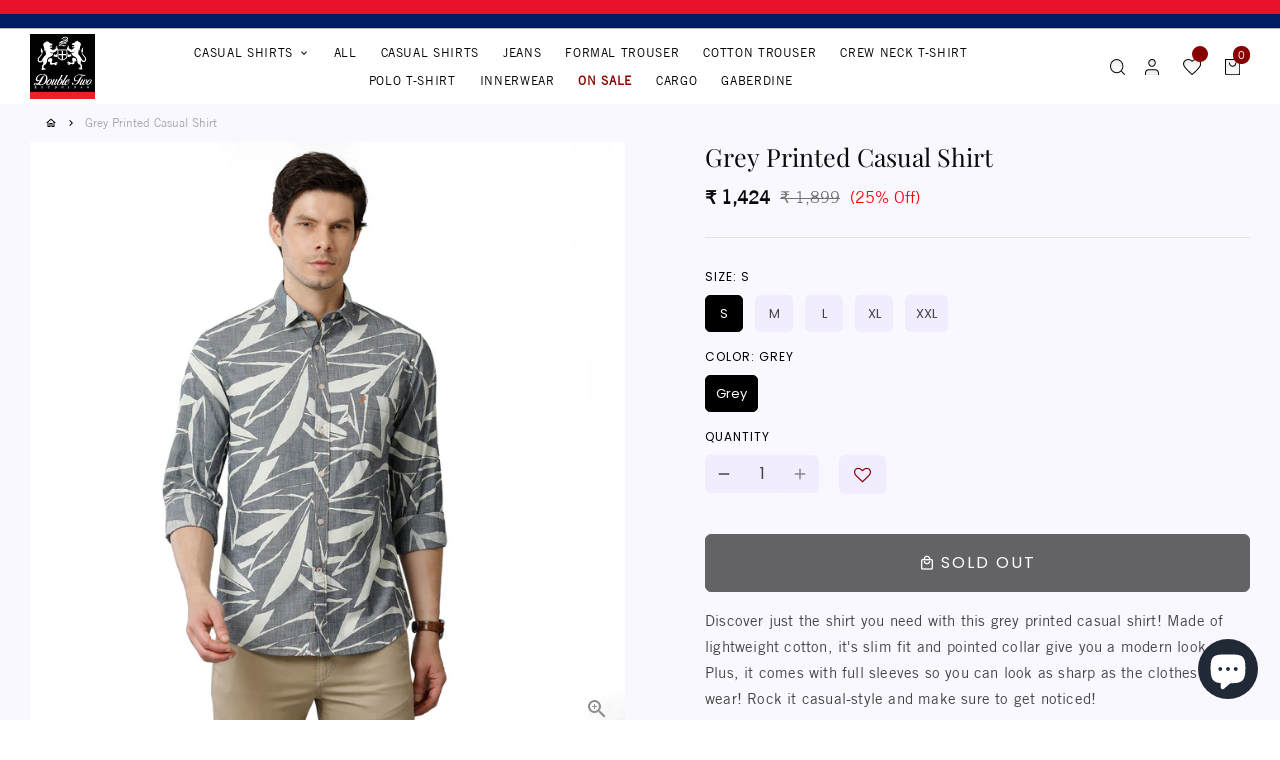

--- FILE ---
content_type: text/html; charset=utf-8
request_url: https://doubletwo.in/products/grey-printed-casual-shirt
body_size: 37031
content:
<!doctype html>
<html lang="en">
  <head>
    <!-- Basic page needs -->
    <meta charset="utf-8">
    <meta http-equiv="X-UA-Compatible" content="IE=edge,chrome=1">
    <meta name="viewport" content="width=device-width,initial-scale=1,maximum-scale=1,shrink-to-fit=no">
    <meta name="theme-color" content="#FFFFFF">
    <meta name="apple-mobile-web-app-capable" content="yes">
    <meta name="mobile-web-app-capable" content="yes">
    <meta name="author" content="Debutify">
    <meta name="google-site-verification" content="BS2NNHGkxm0LriSBoBQg3BhZtzXqB5p7tsAPop1hu_8" />

    <!-- Preconnect external resources -->
    <link rel="preconnect" href="https://cdn.shopify.com" crossorigin>
    <link rel="preconnect" href="https://fonts.shopifycdn.com" crossorigin>
    <link rel="preconnect" href="https://shop.app" crossorigin>
    <link rel="preconnect" href="https://monorail-edge.shopifysvc.com">
    <link rel="preload" href="" as="script"><link rel="preconnect" href="https://godog.shopifycloud.com"><link rel="preconnect" href="https://pay.google.com" crossorigin>
        <link rel="preconnect" href="https://play.google.com" crossorigin><link rel="preconnect" href="https://www.google.com">
      <link rel="preconnect" href="https://www.gstatic.com">
      <link rel="preconnect" href="https://www.gstatic.com" crossorigin>
      <link rel="preconnect" href="https://fonts.gstatic.com" crossorigin>
      <link rel="preconnect" href="https://www.recaptcha.net" crossorigin><link rel="preconnect" href="https://debutify.com"><!-- Preload assets -->
    <link rel="preload" href="//doubletwo.in/cdn/shop/t/38/assets/theme.scss.css?v=37498030357618530401752213040" as="style">
    <link rel="preload" as="font" href="//doubletwo.in/cdn/fonts/poppins/poppins_n4.0ba78fa5af9b0e1a374041b3ceaadf0a43b41362.woff2" type="font/woff2" crossorigin>
    <link rel="preload" as="font" href="//doubletwo.in/cdn/fonts/poppins/poppins_n6.aa29d4918bc243723d56b59572e18228ed0786f6.woff2" type="font/woff2" crossorigin>
    <link rel="preload" as="font" href="//doubletwo.in/cdn/fonts/poppins/poppins_n4.0ba78fa5af9b0e1a374041b3ceaadf0a43b41362.woff2" type="font/woff2" crossorigin>
    <link rel="preload" as="font" href="//doubletwo.in/cdn/shop/t/38/assets/material-icons-outlined.woff2?v=141032514307594503641732537998" type="font/woff2" crossorigin><link rel="canonical" href="https://doubletwo.in/products/grey-printed-casual-shirt"><!-- Fav icon --><link sizes="192x192" rel="shortcut icon" type="image/png" id="favicon" href="//doubletwo.in/cdn/shop/files/Double_Two_Logo_SVG_0acc2595-b840-4e3d-8f79-61b6e36d8579_100x100_crop_center.svg?v=1734611565">

    <!-- Title and description -->
    <title>
      Grey Printed Casual Shirt &ndash; Double Two
    </title><meta name="description" content="Discover just the shirt you need with this grey printed casual shirt! Made of lightweight cotton, it&#39;s slim fit and pointed collar give you a modern look. Plus, it comes with full sleeves so you can look as sharp as the clothes you wear! Rock it casual-style and make sure to get noticed! Color: Grey Pattern: Printed Fi"><!-- Social meta --><!-- /snippets/social-meta-tags.liquid -->
<meta property="og:site_name" content="Double Two">
<meta property="og:url" content="https://doubletwo.in/products/grey-printed-casual-shirt">
<meta property="og:title" content="Grey Printed Casual Shirt">
<meta property="og:type" content="product">
<meta property="og:description" content="Discover just the shirt you need with this grey printed casual shirt! Made of lightweight cotton, it&#39;s slim fit and pointed collar give you a modern look. Plus, it comes with full sleeves so you can look as sharp as the clothes you wear! Rock it casual-style and make sure to get noticed! Color: Grey Pattern: Printed Fi"><meta property="og:price:amount" content="1,424">
  <meta property="og:price:currency" content="INR"><meta property="og:image" content="http://doubletwo.in/cdn/shop/files/1_ada04e38-0226-4898-9265-52844ab90ae8_1200x1200.jpg?v=1751873853"><meta property="og:image" content="http://doubletwo.in/cdn/shop/files/1_ada04e38-0226-4898-9265-52844ab90ae8_1200x1200.jpg?v=1751873853"><meta property="og:image" content="http://doubletwo.in/cdn/shop/files/1_ada04e38-0226-4898-9265-52844ab90ae8_1200x1200.jpg?v=1751873853">
<meta property="og:image:secure_url" content="https://doubletwo.in/cdn/shop/files/1_ada04e38-0226-4898-9265-52844ab90ae8_1200x1200.jpg?v=1751873853"><meta property="og:image:secure_url" content="https://doubletwo.in/cdn/shop/files/1_ada04e38-0226-4898-9265-52844ab90ae8_1200x1200.jpg?v=1751873853"><meta property="og:image:secure_url" content="https://doubletwo.in/cdn/shop/files/1_ada04e38-0226-4898-9265-52844ab90ae8_1200x1200.jpg?v=1751873853">
<meta name="twitter:card" content="summary_large_image">
<meta name="twitter:title" content="Grey Printed Casual Shirt">
<meta name="twitter:description" content="Discover just the shirt you need with this grey printed casual shirt! Made of lightweight cotton, it&#39;s slim fit and pointed collar give you a modern look. Plus, it comes with full sleeves so you can look as sharp as the clothes you wear! Rock it casual-style and make sure to get noticed! Color: Grey Pattern: Printed Fi">
<!-- CSS  -->
    <link href="//doubletwo.in/cdn/shop/t/38/assets/theme.scss.css?v=37498030357618530401752213040" rel="stylesheet" type="text/css" media="all" />

    <!-- Custom CSS  -->
    <link href="//doubletwo.in/cdn/shop/t/38/assets/mystyle.css?v=115394894307095275691732537998" rel="stylesheet" type="text/css" media="all" />
<!-- Load fonts independently to prevent rendering blocks -->
    <style>
      @font-face {
  font-family: Poppins;
  font-weight: 400;
  font-style: normal;
  font-display: swap;
  src: url("//doubletwo.in/cdn/fonts/poppins/poppins_n4.0ba78fa5af9b0e1a374041b3ceaadf0a43b41362.woff2") format("woff2"),
       url("//doubletwo.in/cdn/fonts/poppins/poppins_n4.214741a72ff2596839fc9760ee7a770386cf16ca.woff") format("woff");
}

      @font-face {
  font-family: Poppins;
  font-weight: 600;
  font-style: normal;
  font-display: swap;
  src: url("//doubletwo.in/cdn/fonts/poppins/poppins_n6.aa29d4918bc243723d56b59572e18228ed0786f6.woff2") format("woff2"),
       url("//doubletwo.in/cdn/fonts/poppins/poppins_n6.5f815d845fe073750885d5b7e619ee00e8111208.woff") format("woff");
}

      @font-face {
  font-family: Poppins;
  font-weight: 400;
  font-style: normal;
  font-display: swap;
  src: url("//doubletwo.in/cdn/fonts/poppins/poppins_n4.0ba78fa5af9b0e1a374041b3ceaadf0a43b41362.woff2") format("woff2"),
       url("//doubletwo.in/cdn/fonts/poppins/poppins_n4.214741a72ff2596839fc9760ee7a770386cf16ca.woff") format("woff");
}

      @font-face {
  font-family: Poppins;
  font-weight: 700;
  font-style: normal;
  font-display: swap;
  src: url("//doubletwo.in/cdn/fonts/poppins/poppins_n7.56758dcf284489feb014a026f3727f2f20a54626.woff2") format("woff2"),
       url("//doubletwo.in/cdn/fonts/poppins/poppins_n7.f34f55d9b3d3205d2cd6f64955ff4b36f0cfd8da.woff") format("woff");
}

      @font-face {
  font-family: Poppins;
  font-weight: 400;
  font-style: italic;
  font-display: swap;
  src: url("//doubletwo.in/cdn/fonts/poppins/poppins_i4.846ad1e22474f856bd6b81ba4585a60799a9f5d2.woff2") format("woff2"),
       url("//doubletwo.in/cdn/fonts/poppins/poppins_i4.56b43284e8b52fc64c1fd271f289a39e8477e9ec.woff") format("woff");
}

      @font-face {
  font-family: Poppins;
  font-weight: 700;
  font-style: italic;
  font-display: swap;
  src: url("//doubletwo.in/cdn/fonts/poppins/poppins_i7.42fd71da11e9d101e1e6c7932199f925f9eea42d.woff2") format("woff2"),
       url("//doubletwo.in/cdn/fonts/poppins/poppins_i7.ec8499dbd7616004e21155106d13837fff4cf556.woff") format("woff");
}

      @font-face {
  font-family: Poppins;
  font-weight: 900;
  font-style: normal;
  font-display: swap;
  src: url("//doubletwo.in/cdn/fonts/poppins/poppins_n9.eb6b9ef01b62e777a960bfd02fc9fb4918cd3eab.woff2") format("woff2"),
       url("//doubletwo.in/cdn/fonts/poppins/poppins_n9.6501a5bd018e348b6d5d6e8c335f9e7d32a80c36.woff") format("woff");
}

      @font-face {
        font-family: Material Icons Outlined;
        font-weight: 400;
        font-style: normal;
        font-display: block;
        src: url(//doubletwo.in/cdn/shop/t/38/assets/material-icons-outlined.woff2?v=141032514307594503641732537998) format("woff2");
      }
    </style>

    <!-- Google Tag Manager --><!-- Header hook for plugins -->
    <script>window.performance && window.performance.mark && window.performance.mark('shopify.content_for_header.start');</script><meta name="google-site-verification" content="kmNUq_9zQteyN9_XNcFcxcz9nbskLjZ9CIlJhplLfBs">
<meta id="shopify-digital-wallet" name="shopify-digital-wallet" content="/52412154040/digital_wallets/dialog">
<link rel="alternate" type="application/json+oembed" href="https://doubletwo.in/products/grey-printed-casual-shirt.oembed">
<script async="async" src="/checkouts/internal/preloads.js?locale=en-IN"></script>
<script id="shopify-features" type="application/json">{"accessToken":"e6d02186dfe2a15b9556724a70663027","betas":["rich-media-storefront-analytics"],"domain":"doubletwo.in","predictiveSearch":true,"shopId":52412154040,"locale":"en"}</script>
<script>var Shopify = Shopify || {};
Shopify.shop = "doubletwoindia.myshopify.com";
Shopify.locale = "en";
Shopify.currency = {"active":"INR","rate":"1.0"};
Shopify.country = "IN";
Shopify.theme = {"name":"SG Digital Revamp - 25.11.24","id":167013908664,"schema_name":"Debutify","schema_version":"4.10.2","theme_store_id":null,"role":"main"};
Shopify.theme.handle = "null";
Shopify.theme.style = {"id":null,"handle":null};
Shopify.cdnHost = "doubletwo.in/cdn";
Shopify.routes = Shopify.routes || {};
Shopify.routes.root = "/";</script>
<script type="module">!function(o){(o.Shopify=o.Shopify||{}).modules=!0}(window);</script>
<script>!function(o){function n(){var o=[];function n(){o.push(Array.prototype.slice.apply(arguments))}return n.q=o,n}var t=o.Shopify=o.Shopify||{};t.loadFeatures=n(),t.autoloadFeatures=n()}(window);</script>
<script id="shop-js-analytics" type="application/json">{"pageType":"product"}</script>
<script defer="defer" async type="module" src="//doubletwo.in/cdn/shopifycloud/shop-js/modules/v2/client.init-shop-cart-sync_BN7fPSNr.en.esm.js"></script>
<script defer="defer" async type="module" src="//doubletwo.in/cdn/shopifycloud/shop-js/modules/v2/chunk.common_Cbph3Kss.esm.js"></script>
<script defer="defer" async type="module" src="//doubletwo.in/cdn/shopifycloud/shop-js/modules/v2/chunk.modal_DKumMAJ1.esm.js"></script>
<script type="module">
  await import("//doubletwo.in/cdn/shopifycloud/shop-js/modules/v2/client.init-shop-cart-sync_BN7fPSNr.en.esm.js");
await import("//doubletwo.in/cdn/shopifycloud/shop-js/modules/v2/chunk.common_Cbph3Kss.esm.js");
await import("//doubletwo.in/cdn/shopifycloud/shop-js/modules/v2/chunk.modal_DKumMAJ1.esm.js");

  window.Shopify.SignInWithShop?.initShopCartSync?.({"fedCMEnabled":true,"windoidEnabled":true});

</script>
<script>(function() {
  var isLoaded = false;
  function asyncLoad() {
    if (isLoaded) return;
    isLoaded = true;
    var urls = ["https:\/\/seo.apps.avada.io\/avada-seo-installed.js?shop=doubletwoindia.myshopify.com","https:\/\/cdn1.avada.io\/flying-pages\/module.js?shop=doubletwoindia.myshopify.com","https:\/\/doubletwo.in\/apps\/giraffly-trust\/trust-worker-0d353ac8ffc7661d576a7412d3a726cb303d67b6.js?v=20230111094518\u0026shop=doubletwoindia.myshopify.com","https:\/\/cdn.logbase.io\/lb-upsell-wrapper.js?shop=doubletwoindia.myshopify.com","https:\/\/assets.smartwishlist.webmarked.net\/static\/v6\/smartwishlist.js?shop=doubletwoindia.myshopify.com","https:\/\/storage.nfcube.com\/instafeed-5f2319220d45c653465417b891d03b32.js?shop=doubletwoindia.myshopify.com","https:\/\/sr-cdn.shiprocket.in\/sr-promise\/static\/uc.js?channel_id=4\u0026sr_company_id=1152000\u0026shop=doubletwoindia.myshopify.com"];
    for (var i = 0; i < urls.length; i++) {
      var s = document.createElement('script');
      s.type = 'text/javascript';
      s.async = true;
      s.src = urls[i];
      var x = document.getElementsByTagName('script')[0];
      x.parentNode.insertBefore(s, x);
    }
  };
  if(window.attachEvent) {
    window.attachEvent('onload', asyncLoad);
  } else {
    window.addEventListener('load', asyncLoad, false);
  }
})();</script>
<script id="__st">var __st={"a":52412154040,"offset":19800,"reqid":"3fd6ec8b-9789-46f0-a753-4f762e16a7b7-1770153686","pageurl":"doubletwo.in\/products\/grey-printed-casual-shirt","u":"70a4ea364c5b","p":"product","rtyp":"product","rid":7312637362360};</script>
<script>window.ShopifyPaypalV4VisibilityTracking = true;</script>
<script id="captcha-bootstrap">!function(){'use strict';const t='contact',e='account',n='new_comment',o=[[t,t],['blogs',n],['comments',n],[t,'customer']],c=[[e,'customer_login'],[e,'guest_login'],[e,'recover_customer_password'],[e,'create_customer']],r=t=>t.map((([t,e])=>`form[action*='/${t}']:not([data-nocaptcha='true']) input[name='form_type'][value='${e}']`)).join(','),a=t=>()=>t?[...document.querySelectorAll(t)].map((t=>t.form)):[];function s(){const t=[...o],e=r(t);return a(e)}const i='password',u='form_key',d=['recaptcha-v3-token','g-recaptcha-response','h-captcha-response',i],f=()=>{try{return window.sessionStorage}catch{return}},m='__shopify_v',_=t=>t.elements[u];function p(t,e,n=!1){try{const o=window.sessionStorage,c=JSON.parse(o.getItem(e)),{data:r}=function(t){const{data:e,action:n}=t;return t[m]||n?{data:e,action:n}:{data:t,action:n}}(c);for(const[e,n]of Object.entries(r))t.elements[e]&&(t.elements[e].value=n);n&&o.removeItem(e)}catch(o){console.error('form repopulation failed',{error:o})}}const l='form_type',E='cptcha';function T(t){t.dataset[E]=!0}const w=window,h=w.document,L='Shopify',v='ce_forms',y='captcha';let A=!1;((t,e)=>{const n=(g='f06e6c50-85a8-45c8-87d0-21a2b65856fe',I='https://cdn.shopify.com/shopifycloud/storefront-forms-hcaptcha/ce_storefront_forms_captcha_hcaptcha.v1.5.2.iife.js',D={infoText:'Protected by hCaptcha',privacyText:'Privacy',termsText:'Terms'},(t,e,n)=>{const o=w[L][v],c=o.bindForm;if(c)return c(t,g,e,D).then(n);var r;o.q.push([[t,g,e,D],n]),r=I,A||(h.body.append(Object.assign(h.createElement('script'),{id:'captcha-provider',async:!0,src:r})),A=!0)});var g,I,D;w[L]=w[L]||{},w[L][v]=w[L][v]||{},w[L][v].q=[],w[L][y]=w[L][y]||{},w[L][y].protect=function(t,e){n(t,void 0,e),T(t)},Object.freeze(w[L][y]),function(t,e,n,w,h,L){const[v,y,A,g]=function(t,e,n){const i=e?o:[],u=t?c:[],d=[...i,...u],f=r(d),m=r(i),_=r(d.filter((([t,e])=>n.includes(e))));return[a(f),a(m),a(_),s()]}(w,h,L),I=t=>{const e=t.target;return e instanceof HTMLFormElement?e:e&&e.form},D=t=>v().includes(t);t.addEventListener('submit',(t=>{const e=I(t);if(!e)return;const n=D(e)&&!e.dataset.hcaptchaBound&&!e.dataset.recaptchaBound,o=_(e),c=g().includes(e)&&(!o||!o.value);(n||c)&&t.preventDefault(),c&&!n&&(function(t){try{if(!f())return;!function(t){const e=f();if(!e)return;const n=_(t);if(!n)return;const o=n.value;o&&e.removeItem(o)}(t);const e=Array.from(Array(32),(()=>Math.random().toString(36)[2])).join('');!function(t,e){_(t)||t.append(Object.assign(document.createElement('input'),{type:'hidden',name:u})),t.elements[u].value=e}(t,e),function(t,e){const n=f();if(!n)return;const o=[...t.querySelectorAll(`input[type='${i}']`)].map((({name:t})=>t)),c=[...d,...o],r={};for(const[a,s]of new FormData(t).entries())c.includes(a)||(r[a]=s);n.setItem(e,JSON.stringify({[m]:1,action:t.action,data:r}))}(t,e)}catch(e){console.error('failed to persist form',e)}}(e),e.submit())}));const S=(t,e)=>{t&&!t.dataset[E]&&(n(t,e.some((e=>e===t))),T(t))};for(const o of['focusin','change'])t.addEventListener(o,(t=>{const e=I(t);D(e)&&S(e,y())}));const B=e.get('form_key'),M=e.get(l),P=B&&M;t.addEventListener('DOMContentLoaded',(()=>{const t=y();if(P)for(const e of t)e.elements[l].value===M&&p(e,B);[...new Set([...A(),...v().filter((t=>'true'===t.dataset.shopifyCaptcha))])].forEach((e=>S(e,t)))}))}(h,new URLSearchParams(w.location.search),n,t,e,['guest_login'])})(!0,!0)}();</script>
<script integrity="sha256-4kQ18oKyAcykRKYeNunJcIwy7WH5gtpwJnB7kiuLZ1E=" data-source-attribution="shopify.loadfeatures" defer="defer" src="//doubletwo.in/cdn/shopifycloud/storefront/assets/storefront/load_feature-a0a9edcb.js" crossorigin="anonymous"></script>
<script data-source-attribution="shopify.dynamic_checkout.dynamic.init">var Shopify=Shopify||{};Shopify.PaymentButton=Shopify.PaymentButton||{isStorefrontPortableWallets:!0,init:function(){window.Shopify.PaymentButton.init=function(){};var t=document.createElement("script");t.src="https://doubletwo.in/cdn/shopifycloud/portable-wallets/latest/portable-wallets.en.js",t.type="module",document.head.appendChild(t)}};
</script>
<script data-source-attribution="shopify.dynamic_checkout.buyer_consent">
  function portableWalletsHideBuyerConsent(e){var t=document.getElementById("shopify-buyer-consent"),n=document.getElementById("shopify-subscription-policy-button");t&&n&&(t.classList.add("hidden"),t.setAttribute("aria-hidden","true"),n.removeEventListener("click",e))}function portableWalletsShowBuyerConsent(e){var t=document.getElementById("shopify-buyer-consent"),n=document.getElementById("shopify-subscription-policy-button");t&&n&&(t.classList.remove("hidden"),t.removeAttribute("aria-hidden"),n.addEventListener("click",e))}window.Shopify?.PaymentButton&&(window.Shopify.PaymentButton.hideBuyerConsent=portableWalletsHideBuyerConsent,window.Shopify.PaymentButton.showBuyerConsent=portableWalletsShowBuyerConsent);
</script>
<script>
  function portableWalletsCleanup(e){e&&e.src&&console.error("Failed to load portable wallets script "+e.src);var t=document.querySelectorAll("shopify-accelerated-checkout .shopify-payment-button__skeleton, shopify-accelerated-checkout-cart .wallet-cart-button__skeleton"),e=document.getElementById("shopify-buyer-consent");for(let e=0;e<t.length;e++)t[e].remove();e&&e.remove()}function portableWalletsNotLoadedAsModule(e){e instanceof ErrorEvent&&"string"==typeof e.message&&e.message.includes("import.meta")&&"string"==typeof e.filename&&e.filename.includes("portable-wallets")&&(window.removeEventListener("error",portableWalletsNotLoadedAsModule),window.Shopify.PaymentButton.failedToLoad=e,"loading"===document.readyState?document.addEventListener("DOMContentLoaded",window.Shopify.PaymentButton.init):window.Shopify.PaymentButton.init())}window.addEventListener("error",portableWalletsNotLoadedAsModule);
</script>

<script type="module" src="https://doubletwo.in/cdn/shopifycloud/portable-wallets/latest/portable-wallets.en.js" onError="portableWalletsCleanup(this)" crossorigin="anonymous"></script>
<script nomodule>
  document.addEventListener("DOMContentLoaded", portableWalletsCleanup);
</script>

<link id="shopify-accelerated-checkout-styles" rel="stylesheet" media="screen" href="https://doubletwo.in/cdn/shopifycloud/portable-wallets/latest/accelerated-checkout-backwards-compat.css" crossorigin="anonymous">
<style id="shopify-accelerated-checkout-cart">
        #shopify-buyer-consent {
  margin-top: 1em;
  display: inline-block;
  width: 100%;
}

#shopify-buyer-consent.hidden {
  display: none;
}

#shopify-subscription-policy-button {
  background: none;
  border: none;
  padding: 0;
  text-decoration: underline;
  font-size: inherit;
  cursor: pointer;
}

#shopify-subscription-policy-button::before {
  box-shadow: none;
}

      </style>

<script>window.performance && window.performance.mark && window.performance.mark('shopify.content_for_header.end');</script>

  
 <!--begin-boost-pfs-filter-css-->
   <link rel="preload stylesheet" href="//doubletwo.in/cdn/shop/t/38/assets/boost-pfs-instant-search.aio.min.css?v=26814151289845744151770118938" as="style"><link href="//doubletwo.in/cdn/shop/t/38/assets/boost-pfs-custom.aio.min.css?v=90177095090230354991770118938" rel="stylesheet" type="text/css" media="all" />
<style data-id="boost-pfs-style">
    .boost-pfs-filter-option-title-text {}

   .boost-pfs-filter-tree-v .boost-pfs-filter-option-title-text:before {}
    .boost-pfs-filter-tree-v .boost-pfs-filter-option.boost-pfs-filter-option-collapsed .boost-pfs-filter-option-title-text:before {}
    .boost-pfs-filter-tree-h .boost-pfs-filter-option-title-heading:before {}

    .boost-pfs-filter-refine-by .boost-pfs-filter-option-title h3 {}

    .boost-pfs-filter-option-content .boost-pfs-filter-option-item-list .boost-pfs-filter-option-item button,
    .boost-pfs-filter-option-content .boost-pfs-filter-option-item-list .boost-pfs-filter-option-item .boost-pfs-filter-button,
    .boost-pfs-filter-option-range-amount input,
    .boost-pfs-filter-tree-v .boost-pfs-filter-refine-by .boost-pfs-filter-refine-by-items .refine-by-item,
    .boost-pfs-filter-refine-by-wrapper-v .boost-pfs-filter-refine-by .boost-pfs-filter-refine-by-items .refine-by-item,
    .boost-pfs-filter-refine-by .boost-pfs-filter-option-title,
    .boost-pfs-filter-refine-by .boost-pfs-filter-refine-by-items .refine-by-item>a,
    .boost-pfs-filter-refine-by>span,
    .boost-pfs-filter-clear,
    .boost-pfs-filter-clear-all{}
    .boost-pfs-filter-tree-h .boost-pfs-filter-pc .boost-pfs-filter-refine-by-items .refine-by-item .boost-pfs-filter-clear .refine-by-type,
    .boost-pfs-filter-refine-by-wrapper-h .boost-pfs-filter-pc .boost-pfs-filter-refine-by-items .refine-by-item .boost-pfs-filter-clear .refine-by-type {}

    .boost-pfs-filter-option-multi-level-collections .boost-pfs-filter-option-multi-level-list .boost-pfs-filter-option-item .boost-pfs-filter-button-arrow .boost-pfs-arrow:before,
    .boost-pfs-filter-option-multi-level-tag .boost-pfs-filter-option-multi-level-list .boost-pfs-filter-option-item .boost-pfs-filter-button-arrow .boost-pfs-arrow:before {}

    .boost-pfs-filter-refine-by-wrapper-v .boost-pfs-filter-refine-by .boost-pfs-filter-refine-by-items .refine-by-item .boost-pfs-filter-clear:after,
    .boost-pfs-filter-refine-by-wrapper-v .boost-pfs-filter-refine-by .boost-pfs-filter-refine-by-items .refine-by-item .boost-pfs-filter-clear:before,
    .boost-pfs-filter-tree-v .boost-pfs-filter-refine-by .boost-pfs-filter-refine-by-items .refine-by-item .boost-pfs-filter-clear:after,
    .boost-pfs-filter-tree-v .boost-pfs-filter-refine-by .boost-pfs-filter-refine-by-items .refine-by-item .boost-pfs-filter-clear:before,
    .boost-pfs-filter-refine-by-wrapper-h .boost-pfs-filter-pc .boost-pfs-filter-refine-by-items .refine-by-item .boost-pfs-filter-clear:after,
    .boost-pfs-filter-refine-by-wrapper-h .boost-pfs-filter-pc .boost-pfs-filter-refine-by-items .refine-by-item .boost-pfs-filter-clear:before,
    .boost-pfs-filter-tree-h .boost-pfs-filter-pc .boost-pfs-filter-refine-by-items .refine-by-item .boost-pfs-filter-clear:after,
    .boost-pfs-filter-tree-h .boost-pfs-filter-pc .boost-pfs-filter-refine-by-items .refine-by-item .boost-pfs-filter-clear:before {}
    .boost-pfs-filter-option-range-slider .noUi-value-horizontal {}

    .boost-pfs-filter-tree-mobile-button button,
    .boost-pfs-filter-top-sorting-mobile button {}
    .boost-pfs-filter-top-sorting-mobile button>span:after {}
  </style>

 <!--end-boost-pfs-filter-css-->

 

              <script>
              function fn(){
                if (typeof BSS_SL.configData == 'undefined') {
                    if(window.location.pathname == '/pages/store-locator'){
                        document.getElementById("PageContainer").remove();
                    }
                }
              }
            if (document.readyState === "complete" || document.readyState === "interactive") {
                setTimeout(fn, 1);
            } else {
            document.addEventListener("DOMContentLoaded", fn);
            }
          </script> <script id="bss-store-locator-cluster" src='https://developers.google.com/maps/documentation/javascript/examples/markerclusterer/markerclusterer.js'>

</script>


<script type="text/javascript">
  $(document).ready(function(){   
    (function(c,l,a,r,i,t,y){
        c[a]=c[a]||function(){(c[a].q=c[a].q||[]).push(arguments)};
        t=l.createElement(r);t.async=1;t.src="https://www.clarity.ms/tag/"+i;
        y=l.getElementsByTagName(r)[0];y.parentNode.insertBefore(t,y);
    })(window, document, "clarity", "script", "gg9sl809o4");
  });
</script>       

    <!-- Google Tag Manager -->
<script>(function(w,d,s,l,i){w[l]=w[l]||[];w[l].push({'gtm.start':
new Date().getTime(),event:'gtm.js'});var f=d.getElementsByTagName(s)[0],
j=d.createElement(s),dl=l!='dataLayer'?'&l='+l:'';j.async=true;j.src=
'https://www.googletagmanager.com/gtm.js?id='+i+dl;f.parentNode.insertBefore(j,f);
})(window,document,'script','dataLayer','GTM-MXVJPTZ');</script>
<!-- End Google Tag Manager -->
<script id="tg-gtm-integration">(function(w,d,s,l,i){w[l]=w[l]||[];w[l].push({'gtm.start':new Date().getTime(),event:'gtm.js'});var f=d.getElementsByTagName(s)[0],j=d.createElement(s),dl=l!='dataLayer'?'&l='+l:'';j.async=true;j.src='https://www.googletagmanager.com/gtm.js?id='+i+dl;f.parentNode.insertBefore(j,f);})(window,document,'script','dataLayer','GTM-MXVJPTZ');</script><!-- BEGIN app block: shopify://apps/oxi-social-login/blocks/social-login-embed/24ad60bc-8f09-42fa-807e-e5eda0fdae17 -->


<script>
    
        var vt = 763256;
    
        var oxi_data_scheme = 'light';
        if (document.querySelector('html').hasAttribute('data-scheme')) {
            oxi_data_scheme = document.querySelector('html').getAttribute('data-scheme');
        }
    function wfete(selector) {
    return new Promise(resolve => {
    if (document.querySelector(selector)) {
      return resolve(document.querySelector(selector));
    }

    const observer = new MutationObserver(() => {
      if (document.querySelector(selector)) {
        resolve(document.querySelector(selector));
        observer.disconnect();
      }
    });

    observer.observe(document.body, {
      subtree: true,
      childList: true,
    });
    });
  }
  async function oxi_init() {
    const data = await getOConfig();
  }
  function getOConfig() {
    var script = document.createElement('script');
    script.src = '//social-login.oxiapps.com/init.json?shop=doubletwoindia.myshopify.com&vt='+vt+'&callback=jQuery111004090950169811405_1543664809199';
    script.setAttribute('rel','nofollow');
    document.head.appendChild(script);
  }
  function jQuery111004090950169811405_1543664809199(p) {
        var shop_locale = "";
        if (typeof Shopify !== 'undefined' && typeof Shopify.locale !== 'undefined') {
            shop_locale = "&locale="+Shopify.locale;
    }
    if (p.m == "1") {
      if (typeof oxi_initialized === 'undefined') {
        var oxi_initialized = true;
        //vt = parseInt(p.v);
        vt = parseInt(vt);

                var elem = document.createElement("link");
                elem.setAttribute("type", "text/css");
                elem.setAttribute("rel", "stylesheet");
                elem.setAttribute("href", "https://cdn.shopify.com/extensions/019a9bbf-e6d9-7768-bf83-c108720b519c/embedded-social-login-54/assets/remodal.css");
                document.getElementsByTagName("head")[0].appendChild(elem);


        var newScript = document.createElement('script');
        newScript.type = 'text/javascript';
        newScript.src = 'https://cdn.shopify.com/extensions/019a9bbf-e6d9-7768-bf83-c108720b519c/embedded-social-login-54/assets/osl.min.js';
        document.getElementsByTagName('head')[0].appendChild(newScript);
      }
    } else {
      const intervalID = setInterval(() => {
        if (document.querySelector('body')) {
            clearInterval(intervalID);

            opa = ['form[action*="account/login"]', 'form[action$="account"]'];
            opa.forEach(e => {
                wfete(e).then(element => {
                    if (typeof oxi_initialized === 'undefined') {
                        var oxi_initialized = true;
                        console.log("Oxi Social Login Initialized");
                        if (p.i == 'y') {
                            var list = document.querySelectorAll(e);
                            var oxi_list_length = 0;
                            if (list.length > 0) {
                                //oxi_list_length = 3;
                                oxi_list_length = list.length;
                            }
                            for(var osli1 = 0; osli1 < oxi_list_length; osli1++) {
                                if (list[osli1].querySelector('[value="guest_login"]')) {
                                } else {
                                if ( list[osli1].querySelectorAll('.oxi-social-login').length <= 0 && list[osli1].querySelectorAll('.oxi_social_wrapper').length <= 0 ) {
                                    var osl_checkout_url = '';
                                    if (list[osli1].querySelector('[name="checkout_url"]') !== null) {
                                        osl_checkout_url = '&osl_checkout_url='+list[osli1].querySelector('[name="checkout_url"]').value;
                                    }
                                    osl_checkout_url = osl_checkout_url.replace(/<[^>]*>/g, '').trim();
                                    list[osli1].insertAdjacentHTML(p.p, '<div class="oxi_social_wrapper" style="'+p.c+'"><iframe id="social_login_frame" class="social_login_frame" title="Social Login" src="https://social-login.oxiapps.com/widget?site='+p.s+'&vt='+vt+shop_locale+osl_checkout_url+'&scheme='+oxi_data_scheme+'" style="width:100%;max-width:100%;padding-top:0px;margin-bottom:5px;border:0px;height:'+p.h+'px;" scrolling=no></iframe></div>');
                                }
                                }
                            }
                        }
                    }
                });
            });

            wfete('#oxi-social-login').then(element => {
                document.getElementById('oxi-social-login').innerHTML="<iframe id='social_login_frame' class='social_login_frame' title='Social Login' src='https://social-login.oxiapps.com/widget?site="+p.s+"&vt="+vt+shop_locale+"&scheme="+oxi_data_scheme+"' style='width:100%;max-width:100%;padding-top:0px;margin-bottom:5px;border:0px;height:"+p.h+"px;' scrolling=no></iframe>";
            });
            wfete('.oxi-social-login').then(element => {
                var oxi_elms = document.querySelectorAll(".oxi-social-login");
                oxi_elms.forEach((oxi_elm) => {
                            oxi_elm.innerHTML="<iframe id='social_login_frame' class='social_login_frame' title='Social Login' src='https://social-login.oxiapps.com/widget?site="+p.s+"&vt="+vt+shop_locale+"&scheme="+oxi_data_scheme+"' style='width:100%;max-width:100%;padding-top:0px;margin-bottom:5px;border:0px;height:"+p.h+"px;' scrolling=no></iframe>";
                });
            });
        }
      }, 100);
    }

    var o_resized = false;
    var oxi_response = function(event) {
      if (event.origin+'/'=="https://social-login.oxiapps.com/") {
                if (event.data.action == "loaded") {
                    event.source.postMessage({
                        action:'getParentUrl',parentUrl: window.location.href+''
                    },"*");
                }

        var message = event.data+'';
        var key = message.split(':')[0];
        var value = message.split(':')[1];
        if (key=="height") {
          var oxi_iframe = document.getElementById('social_login_frame');
          if (oxi_iframe && !o_resized) {
            o_resized = true;
            oxi_iframe.style.height = value + "px";
          }
        }
      }
    };
    if (window.addEventListener) {
      window.addEventListener('message', oxi_response, false);
    } else {
      window.attachEvent("onmessage", oxi_response);
    }
  }
  oxi_init();
</script>


<!-- END app block --><script src="https://cdn.shopify.com/extensions/e8878072-2f6b-4e89-8082-94b04320908d/inbox-1254/assets/inbox-chat-loader.js" type="text/javascript" defer="defer"></script>
<link href="https://monorail-edge.shopifysvc.com" rel="dns-prefetch">
<script>(function(){if ("sendBeacon" in navigator && "performance" in window) {try {var session_token_from_headers = performance.getEntriesByType('navigation')[0].serverTiming.find(x => x.name == '_s').description;} catch {var session_token_from_headers = undefined;}var session_cookie_matches = document.cookie.match(/_shopify_s=([^;]*)/);var session_token_from_cookie = session_cookie_matches && session_cookie_matches.length === 2 ? session_cookie_matches[1] : "";var session_token = session_token_from_headers || session_token_from_cookie || "";function handle_abandonment_event(e) {var entries = performance.getEntries().filter(function(entry) {return /monorail-edge.shopifysvc.com/.test(entry.name);});if (!window.abandonment_tracked && entries.length === 0) {window.abandonment_tracked = true;var currentMs = Date.now();var navigation_start = performance.timing.navigationStart;var payload = {shop_id: 52412154040,url: window.location.href,navigation_start,duration: currentMs - navigation_start,session_token,page_type: "product"};window.navigator.sendBeacon("https://monorail-edge.shopifysvc.com/v1/produce", JSON.stringify({schema_id: "online_store_buyer_site_abandonment/1.1",payload: payload,metadata: {event_created_at_ms: currentMs,event_sent_at_ms: currentMs}}));}}window.addEventListener('pagehide', handle_abandonment_event);}}());</script>
<script id="web-pixels-manager-setup">(function e(e,d,r,n,o){if(void 0===o&&(o={}),!Boolean(null===(a=null===(i=window.Shopify)||void 0===i?void 0:i.analytics)||void 0===a?void 0:a.replayQueue)){var i,a;window.Shopify=window.Shopify||{};var t=window.Shopify;t.analytics=t.analytics||{};var s=t.analytics;s.replayQueue=[],s.publish=function(e,d,r){return s.replayQueue.push([e,d,r]),!0};try{self.performance.mark("wpm:start")}catch(e){}var l=function(){var e={modern:/Edge?\/(1{2}[4-9]|1[2-9]\d|[2-9]\d{2}|\d{4,})\.\d+(\.\d+|)|Firefox\/(1{2}[4-9]|1[2-9]\d|[2-9]\d{2}|\d{4,})\.\d+(\.\d+|)|Chrom(ium|e)\/(9{2}|\d{3,})\.\d+(\.\d+|)|(Maci|X1{2}).+ Version\/(15\.\d+|(1[6-9]|[2-9]\d|\d{3,})\.\d+)([,.]\d+|)( \(\w+\)|)( Mobile\/\w+|) Safari\/|Chrome.+OPR\/(9{2}|\d{3,})\.\d+\.\d+|(CPU[ +]OS|iPhone[ +]OS|CPU[ +]iPhone|CPU IPhone OS|CPU iPad OS)[ +]+(15[._]\d+|(1[6-9]|[2-9]\d|\d{3,})[._]\d+)([._]\d+|)|Android:?[ /-](13[3-9]|1[4-9]\d|[2-9]\d{2}|\d{4,})(\.\d+|)(\.\d+|)|Android.+Firefox\/(13[5-9]|1[4-9]\d|[2-9]\d{2}|\d{4,})\.\d+(\.\d+|)|Android.+Chrom(ium|e)\/(13[3-9]|1[4-9]\d|[2-9]\d{2}|\d{4,})\.\d+(\.\d+|)|SamsungBrowser\/([2-9]\d|\d{3,})\.\d+/,legacy:/Edge?\/(1[6-9]|[2-9]\d|\d{3,})\.\d+(\.\d+|)|Firefox\/(5[4-9]|[6-9]\d|\d{3,})\.\d+(\.\d+|)|Chrom(ium|e)\/(5[1-9]|[6-9]\d|\d{3,})\.\d+(\.\d+|)([\d.]+$|.*Safari\/(?![\d.]+ Edge\/[\d.]+$))|(Maci|X1{2}).+ Version\/(10\.\d+|(1[1-9]|[2-9]\d|\d{3,})\.\d+)([,.]\d+|)( \(\w+\)|)( Mobile\/\w+|) Safari\/|Chrome.+OPR\/(3[89]|[4-9]\d|\d{3,})\.\d+\.\d+|(CPU[ +]OS|iPhone[ +]OS|CPU[ +]iPhone|CPU IPhone OS|CPU iPad OS)[ +]+(10[._]\d+|(1[1-9]|[2-9]\d|\d{3,})[._]\d+)([._]\d+|)|Android:?[ /-](13[3-9]|1[4-9]\d|[2-9]\d{2}|\d{4,})(\.\d+|)(\.\d+|)|Mobile Safari.+OPR\/([89]\d|\d{3,})\.\d+\.\d+|Android.+Firefox\/(13[5-9]|1[4-9]\d|[2-9]\d{2}|\d{4,})\.\d+(\.\d+|)|Android.+Chrom(ium|e)\/(13[3-9]|1[4-9]\d|[2-9]\d{2}|\d{4,})\.\d+(\.\d+|)|Android.+(UC? ?Browser|UCWEB|U3)[ /]?(15\.([5-9]|\d{2,})|(1[6-9]|[2-9]\d|\d{3,})\.\d+)\.\d+|SamsungBrowser\/(5\.\d+|([6-9]|\d{2,})\.\d+)|Android.+MQ{2}Browser\/(14(\.(9|\d{2,})|)|(1[5-9]|[2-9]\d|\d{3,})(\.\d+|))(\.\d+|)|K[Aa][Ii]OS\/(3\.\d+|([4-9]|\d{2,})\.\d+)(\.\d+|)/},d=e.modern,r=e.legacy,n=navigator.userAgent;return n.match(d)?"modern":n.match(r)?"legacy":"unknown"}(),u="modern"===l?"modern":"legacy",c=(null!=n?n:{modern:"",legacy:""})[u],f=function(e){return[e.baseUrl,"/wpm","/b",e.hashVersion,"modern"===e.buildTarget?"m":"l",".js"].join("")}({baseUrl:d,hashVersion:r,buildTarget:u}),m=function(e){var d=e.version,r=e.bundleTarget,n=e.surface,o=e.pageUrl,i=e.monorailEndpoint;return{emit:function(e){var a=e.status,t=e.errorMsg,s=(new Date).getTime(),l=JSON.stringify({metadata:{event_sent_at_ms:s},events:[{schema_id:"web_pixels_manager_load/3.1",payload:{version:d,bundle_target:r,page_url:o,status:a,surface:n,error_msg:t},metadata:{event_created_at_ms:s}}]});if(!i)return console&&console.warn&&console.warn("[Web Pixels Manager] No Monorail endpoint provided, skipping logging."),!1;try{return self.navigator.sendBeacon.bind(self.navigator)(i,l)}catch(e){}var u=new XMLHttpRequest;try{return u.open("POST",i,!0),u.setRequestHeader("Content-Type","text/plain"),u.send(l),!0}catch(e){return console&&console.warn&&console.warn("[Web Pixels Manager] Got an unhandled error while logging to Monorail."),!1}}}}({version:r,bundleTarget:l,surface:e.surface,pageUrl:self.location.href,monorailEndpoint:e.monorailEndpoint});try{o.browserTarget=l,function(e){var d=e.src,r=e.async,n=void 0===r||r,o=e.onload,i=e.onerror,a=e.sri,t=e.scriptDataAttributes,s=void 0===t?{}:t,l=document.createElement("script"),u=document.querySelector("head"),c=document.querySelector("body");if(l.async=n,l.src=d,a&&(l.integrity=a,l.crossOrigin="anonymous"),s)for(var f in s)if(Object.prototype.hasOwnProperty.call(s,f))try{l.dataset[f]=s[f]}catch(e){}if(o&&l.addEventListener("load",o),i&&l.addEventListener("error",i),u)u.appendChild(l);else{if(!c)throw new Error("Did not find a head or body element to append the script");c.appendChild(l)}}({src:f,async:!0,onload:function(){if(!function(){var e,d;return Boolean(null===(d=null===(e=window.Shopify)||void 0===e?void 0:e.analytics)||void 0===d?void 0:d.initialized)}()){var d=window.webPixelsManager.init(e)||void 0;if(d){var r=window.Shopify.analytics;r.replayQueue.forEach((function(e){var r=e[0],n=e[1],o=e[2];d.publishCustomEvent(r,n,o)})),r.replayQueue=[],r.publish=d.publishCustomEvent,r.visitor=d.visitor,r.initialized=!0}}},onerror:function(){return m.emit({status:"failed",errorMsg:"".concat(f," has failed to load")})},sri:function(e){var d=/^sha384-[A-Za-z0-9+/=]+$/;return"string"==typeof e&&d.test(e)}(c)?c:"",scriptDataAttributes:o}),m.emit({status:"loading"})}catch(e){m.emit({status:"failed",errorMsg:(null==e?void 0:e.message)||"Unknown error"})}}})({shopId: 52412154040,storefrontBaseUrl: "https://doubletwo.in",extensionsBaseUrl: "https://extensions.shopifycdn.com/cdn/shopifycloud/web-pixels-manager",monorailEndpoint: "https://monorail-edge.shopifysvc.com/unstable/produce_batch",surface: "storefront-renderer",enabledBetaFlags: ["2dca8a86"],webPixelsConfigList: [{"id":"603095224","configuration":"{\"config\":\"{\\\"pixel_id\\\":\\\"G-5JGQK8T2D5\\\",\\\"target_country\\\":\\\"IN\\\",\\\"gtag_events\\\":[{\\\"type\\\":\\\"begin_checkout\\\",\\\"action_label\\\":\\\"G-5JGQK8T2D5\\\"},{\\\"type\\\":\\\"search\\\",\\\"action_label\\\":\\\"G-5JGQK8T2D5\\\"},{\\\"type\\\":\\\"view_item\\\",\\\"action_label\\\":[\\\"G-5JGQK8T2D5\\\",\\\"MC-LQ0ST73D32\\\"]},{\\\"type\\\":\\\"purchase\\\",\\\"action_label\\\":[\\\"G-5JGQK8T2D5\\\",\\\"MC-LQ0ST73D32\\\"]},{\\\"type\\\":\\\"page_view\\\",\\\"action_label\\\":[\\\"G-5JGQK8T2D5\\\",\\\"MC-LQ0ST73D32\\\"]},{\\\"type\\\":\\\"add_payment_info\\\",\\\"action_label\\\":\\\"G-5JGQK8T2D5\\\"},{\\\"type\\\":\\\"add_to_cart\\\",\\\"action_label\\\":\\\"G-5JGQK8T2D5\\\"}],\\\"enable_monitoring_mode\\\":false}\"}","eventPayloadVersion":"v1","runtimeContext":"OPEN","scriptVersion":"b2a88bafab3e21179ed38636efcd8a93","type":"APP","apiClientId":1780363,"privacyPurposes":[],"dataSharingAdjustments":{"protectedCustomerApprovalScopes":["read_customer_address","read_customer_email","read_customer_name","read_customer_personal_data","read_customer_phone"]}},{"id":"299499704","configuration":"{\"pixel_id\":\"351828202814673\",\"pixel_type\":\"facebook_pixel\",\"metaapp_system_user_token\":\"-\"}","eventPayloadVersion":"v1","runtimeContext":"OPEN","scriptVersion":"ca16bc87fe92b6042fbaa3acc2fbdaa6","type":"APP","apiClientId":2329312,"privacyPurposes":["ANALYTICS","MARKETING","SALE_OF_DATA"],"dataSharingAdjustments":{"protectedCustomerApprovalScopes":["read_customer_address","read_customer_email","read_customer_name","read_customer_personal_data","read_customer_phone"]}},{"id":"shopify-app-pixel","configuration":"{}","eventPayloadVersion":"v1","runtimeContext":"STRICT","scriptVersion":"0450","apiClientId":"shopify-pixel","type":"APP","privacyPurposes":["ANALYTICS","MARKETING"]},{"id":"shopify-custom-pixel","eventPayloadVersion":"v1","runtimeContext":"LAX","scriptVersion":"0450","apiClientId":"shopify-pixel","type":"CUSTOM","privacyPurposes":["ANALYTICS","MARKETING"]}],isMerchantRequest: false,initData: {"shop":{"name":"Double Two","paymentSettings":{"currencyCode":"INR"},"myshopifyDomain":"doubletwoindia.myshopify.com","countryCode":"IN","storefrontUrl":"https:\/\/doubletwo.in"},"customer":null,"cart":null,"checkout":null,"productVariants":[{"price":{"amount":1424.0,"currencyCode":"INR"},"product":{"title":"Grey Printed Casual Shirt","vendor":"Double Two","id":"7312637362360","untranslatedTitle":"Grey Printed Casual Shirt","url":"\/products\/grey-printed-casual-shirt","type":"Casual Shirt"},"id":"42456278368440","image":{"src":"\/\/doubletwo.in\/cdn\/shop\/files\/1_ada04e38-0226-4898-9265-52844ab90ae8.jpg?v=1751873853"},"sku":"DTMS0583P-S","title":"S \/ Grey","untranslatedTitle":"S \/ Grey"},{"price":{"amount":1424.0,"currencyCode":"INR"},"product":{"title":"Grey Printed Casual Shirt","vendor":"Double Two","id":"7312637362360","untranslatedTitle":"Grey Printed Casual Shirt","url":"\/products\/grey-printed-casual-shirt","type":"Casual Shirt"},"id":"42456278401208","image":{"src":"\/\/doubletwo.in\/cdn\/shop\/files\/1_ada04e38-0226-4898-9265-52844ab90ae8.jpg?v=1751873853"},"sku":"DTMS0583P-M","title":"M \/ Grey","untranslatedTitle":"M \/ Grey"},{"price":{"amount":1424.0,"currencyCode":"INR"},"product":{"title":"Grey Printed Casual Shirt","vendor":"Double Two","id":"7312637362360","untranslatedTitle":"Grey Printed Casual Shirt","url":"\/products\/grey-printed-casual-shirt","type":"Casual Shirt"},"id":"42456278433976","image":{"src":"\/\/doubletwo.in\/cdn\/shop\/files\/1_ada04e38-0226-4898-9265-52844ab90ae8.jpg?v=1751873853"},"sku":"DTMS0583P-L","title":"L \/ Grey","untranslatedTitle":"L \/ Grey"},{"price":{"amount":1424.0,"currencyCode":"INR"},"product":{"title":"Grey Printed Casual Shirt","vendor":"Double Two","id":"7312637362360","untranslatedTitle":"Grey Printed Casual Shirt","url":"\/products\/grey-printed-casual-shirt","type":"Casual Shirt"},"id":"42456278466744","image":{"src":"\/\/doubletwo.in\/cdn\/shop\/files\/1_ada04e38-0226-4898-9265-52844ab90ae8.jpg?v=1751873853"},"sku":"DTMS0583P-XL","title":"XL \/ Grey","untranslatedTitle":"XL \/ Grey"},{"price":{"amount":1424.0,"currencyCode":"INR"},"product":{"title":"Grey Printed Casual Shirt","vendor":"Double Two","id":"7312637362360","untranslatedTitle":"Grey Printed Casual Shirt","url":"\/products\/grey-printed-casual-shirt","type":"Casual Shirt"},"id":"42456278499512","image":{"src":"\/\/doubletwo.in\/cdn\/shop\/files\/1_ada04e38-0226-4898-9265-52844ab90ae8.jpg?v=1751873853"},"sku":"DTMS0583P-XXL","title":"XXL \/ Grey","untranslatedTitle":"XXL \/ Grey"}],"purchasingCompany":null},},"https://doubletwo.in/cdn","3918e4e0wbf3ac3cepc5707306mb02b36c6",{"modern":"","legacy":""},{"shopId":"52412154040","storefrontBaseUrl":"https:\/\/doubletwo.in","extensionBaseUrl":"https:\/\/extensions.shopifycdn.com\/cdn\/shopifycloud\/web-pixels-manager","surface":"storefront-renderer","enabledBetaFlags":"[\"2dca8a86\"]","isMerchantRequest":"false","hashVersion":"3918e4e0wbf3ac3cepc5707306mb02b36c6","publish":"custom","events":"[[\"page_viewed\",{}],[\"product_viewed\",{\"productVariant\":{\"price\":{\"amount\":1424.0,\"currencyCode\":\"INR\"},\"product\":{\"title\":\"Grey Printed Casual Shirt\",\"vendor\":\"Double Two\",\"id\":\"7312637362360\",\"untranslatedTitle\":\"Grey Printed Casual Shirt\",\"url\":\"\/products\/grey-printed-casual-shirt\",\"type\":\"Casual Shirt\"},\"id\":\"42456278368440\",\"image\":{\"src\":\"\/\/doubletwo.in\/cdn\/shop\/files\/1_ada04e38-0226-4898-9265-52844ab90ae8.jpg?v=1751873853\"},\"sku\":\"DTMS0583P-S\",\"title\":\"S \/ Grey\",\"untranslatedTitle\":\"S \/ Grey\"}}]]"});</script><script>
  window.ShopifyAnalytics = window.ShopifyAnalytics || {};
  window.ShopifyAnalytics.meta = window.ShopifyAnalytics.meta || {};
  window.ShopifyAnalytics.meta.currency = 'INR';
  var meta = {"product":{"id":7312637362360,"gid":"gid:\/\/shopify\/Product\/7312637362360","vendor":"Double Two","type":"Casual Shirt","handle":"grey-printed-casual-shirt","variants":[{"id":42456278368440,"price":142400,"name":"Grey Printed Casual Shirt - S \/ Grey","public_title":"S \/ Grey","sku":"DTMS0583P-S"},{"id":42456278401208,"price":142400,"name":"Grey Printed Casual Shirt - M \/ Grey","public_title":"M \/ Grey","sku":"DTMS0583P-M"},{"id":42456278433976,"price":142400,"name":"Grey Printed Casual Shirt - L \/ Grey","public_title":"L \/ Grey","sku":"DTMS0583P-L"},{"id":42456278466744,"price":142400,"name":"Grey Printed Casual Shirt - XL \/ Grey","public_title":"XL \/ Grey","sku":"DTMS0583P-XL"},{"id":42456278499512,"price":142400,"name":"Grey Printed Casual Shirt - XXL \/ Grey","public_title":"XXL \/ Grey","sku":"DTMS0583P-XXL"}],"remote":false},"page":{"pageType":"product","resourceType":"product","resourceId":7312637362360,"requestId":"3fd6ec8b-9789-46f0-a753-4f762e16a7b7-1770153686"}};
  for (var attr in meta) {
    window.ShopifyAnalytics.meta[attr] = meta[attr];
  }
</script>
<script class="analytics">
  (function () {
    var customDocumentWrite = function(content) {
      var jquery = null;

      if (window.jQuery) {
        jquery = window.jQuery;
      } else if (window.Checkout && window.Checkout.$) {
        jquery = window.Checkout.$;
      }

      if (jquery) {
        jquery('body').append(content);
      }
    };

    var hasLoggedConversion = function(token) {
      if (token) {
        return document.cookie.indexOf('loggedConversion=' + token) !== -1;
      }
      return false;
    }

    var setCookieIfConversion = function(token) {
      if (token) {
        var twoMonthsFromNow = new Date(Date.now());
        twoMonthsFromNow.setMonth(twoMonthsFromNow.getMonth() + 2);

        document.cookie = 'loggedConversion=' + token + '; expires=' + twoMonthsFromNow;
      }
    }

    var trekkie = window.ShopifyAnalytics.lib = window.trekkie = window.trekkie || [];
    if (trekkie.integrations) {
      return;
    }
    trekkie.methods = [
      'identify',
      'page',
      'ready',
      'track',
      'trackForm',
      'trackLink'
    ];
    trekkie.factory = function(method) {
      return function() {
        var args = Array.prototype.slice.call(arguments);
        args.unshift(method);
        trekkie.push(args);
        return trekkie;
      };
    };
    for (var i = 0; i < trekkie.methods.length; i++) {
      var key = trekkie.methods[i];
      trekkie[key] = trekkie.factory(key);
    }
    trekkie.load = function(config) {
      trekkie.config = config || {};
      trekkie.config.initialDocumentCookie = document.cookie;
      var first = document.getElementsByTagName('script')[0];
      var script = document.createElement('script');
      script.type = 'text/javascript';
      script.onerror = function(e) {
        var scriptFallback = document.createElement('script');
        scriptFallback.type = 'text/javascript';
        scriptFallback.onerror = function(error) {
                var Monorail = {
      produce: function produce(monorailDomain, schemaId, payload) {
        var currentMs = new Date().getTime();
        var event = {
          schema_id: schemaId,
          payload: payload,
          metadata: {
            event_created_at_ms: currentMs,
            event_sent_at_ms: currentMs
          }
        };
        return Monorail.sendRequest("https://" + monorailDomain + "/v1/produce", JSON.stringify(event));
      },
      sendRequest: function sendRequest(endpointUrl, payload) {
        // Try the sendBeacon API
        if (window && window.navigator && typeof window.navigator.sendBeacon === 'function' && typeof window.Blob === 'function' && !Monorail.isIos12()) {
          var blobData = new window.Blob([payload], {
            type: 'text/plain'
          });

          if (window.navigator.sendBeacon(endpointUrl, blobData)) {
            return true;
          } // sendBeacon was not successful

        } // XHR beacon

        var xhr = new XMLHttpRequest();

        try {
          xhr.open('POST', endpointUrl);
          xhr.setRequestHeader('Content-Type', 'text/plain');
          xhr.send(payload);
        } catch (e) {
          console.log(e);
        }

        return false;
      },
      isIos12: function isIos12() {
        return window.navigator.userAgent.lastIndexOf('iPhone; CPU iPhone OS 12_') !== -1 || window.navigator.userAgent.lastIndexOf('iPad; CPU OS 12_') !== -1;
      }
    };
    Monorail.produce('monorail-edge.shopifysvc.com',
      'trekkie_storefront_load_errors/1.1',
      {shop_id: 52412154040,
      theme_id: 167013908664,
      app_name: "storefront",
      context_url: window.location.href,
      source_url: "//doubletwo.in/cdn/s/trekkie.storefront.b37867e0a413f1c9ade9179965a3871208e6387b.min.js"});

        };
        scriptFallback.async = true;
        scriptFallback.src = '//doubletwo.in/cdn/s/trekkie.storefront.b37867e0a413f1c9ade9179965a3871208e6387b.min.js';
        first.parentNode.insertBefore(scriptFallback, first);
      };
      script.async = true;
      script.src = '//doubletwo.in/cdn/s/trekkie.storefront.b37867e0a413f1c9ade9179965a3871208e6387b.min.js';
      first.parentNode.insertBefore(script, first);
    };
    trekkie.load(
      {"Trekkie":{"appName":"storefront","development":false,"defaultAttributes":{"shopId":52412154040,"isMerchantRequest":null,"themeId":167013908664,"themeCityHash":"15461664055868220101","contentLanguage":"en","currency":"INR","eventMetadataId":"a48db2c6-a875-4711-802b-dd0897efc6ae"},"isServerSideCookieWritingEnabled":true,"monorailRegion":"shop_domain","enabledBetaFlags":["65f19447","b5387b81"]},"Session Attribution":{},"S2S":{"facebookCapiEnabled":true,"source":"trekkie-storefront-renderer","apiClientId":580111}}
    );

    var loaded = false;
    trekkie.ready(function() {
      if (loaded) return;
      loaded = true;

      window.ShopifyAnalytics.lib = window.trekkie;

      var originalDocumentWrite = document.write;
      document.write = customDocumentWrite;
      try { window.ShopifyAnalytics.merchantGoogleAnalytics.call(this); } catch(error) {};
      document.write = originalDocumentWrite;

      window.ShopifyAnalytics.lib.page(null,{"pageType":"product","resourceType":"product","resourceId":7312637362360,"requestId":"3fd6ec8b-9789-46f0-a753-4f762e16a7b7-1770153686","shopifyEmitted":true});

      var match = window.location.pathname.match(/checkouts\/(.+)\/(thank_you|post_purchase)/)
      var token = match? match[1]: undefined;
      if (!hasLoggedConversion(token)) {
        setCookieIfConversion(token);
        window.ShopifyAnalytics.lib.track("Viewed Product",{"currency":"INR","variantId":42456278368440,"productId":7312637362360,"productGid":"gid:\/\/shopify\/Product\/7312637362360","name":"Grey Printed Casual Shirt - S \/ Grey","price":"1424.00","sku":"DTMS0583P-S","brand":"Double Two","variant":"S \/ Grey","category":"Casual Shirt","nonInteraction":true,"remote":false},undefined,undefined,{"shopifyEmitted":true});
      window.ShopifyAnalytics.lib.track("monorail:\/\/trekkie_storefront_viewed_product\/1.1",{"currency":"INR","variantId":42456278368440,"productId":7312637362360,"productGid":"gid:\/\/shopify\/Product\/7312637362360","name":"Grey Printed Casual Shirt - S \/ Grey","price":"1424.00","sku":"DTMS0583P-S","brand":"Double Two","variant":"S \/ Grey","category":"Casual Shirt","nonInteraction":true,"remote":false,"referer":"https:\/\/doubletwo.in\/products\/grey-printed-casual-shirt"});
      }
    });


        var eventsListenerScript = document.createElement('script');
        eventsListenerScript.async = true;
        eventsListenerScript.src = "//doubletwo.in/cdn/shopifycloud/storefront/assets/shop_events_listener-3da45d37.js";
        document.getElementsByTagName('head')[0].appendChild(eventsListenerScript);

})();</script>
  <script>
  if (!window.ga || (window.ga && typeof window.ga !== 'function')) {
    window.ga = function ga() {
      (window.ga.q = window.ga.q || []).push(arguments);
      if (window.Shopify && window.Shopify.analytics && typeof window.Shopify.analytics.publish === 'function') {
        window.Shopify.analytics.publish("ga_stub_called", {}, {sendTo: "google_osp_migration"});
      }
      console.error("Shopify's Google Analytics stub called with:", Array.from(arguments), "\nSee https://help.shopify.com/manual/promoting-marketing/pixels/pixel-migration#google for more information.");
    };
    if (window.Shopify && window.Shopify.analytics && typeof window.Shopify.analytics.publish === 'function') {
      window.Shopify.analytics.publish("ga_stub_initialized", {}, {sendTo: "google_osp_migration"});
    }
  }
</script>
<script
  defer
  src="https://doubletwo.in/cdn/shopifycloud/perf-kit/shopify-perf-kit-3.1.0.min.js"
  data-application="storefront-renderer"
  data-shop-id="52412154040"
  data-render-region="gcp-us-central1"
  data-page-type="product"
  data-theme-instance-id="167013908664"
  data-theme-name="Debutify"
  data-theme-version="4.10.2"
  data-monorail-region="shop_domain"
  data-resource-timing-sampling-rate="10"
  data-shs="true"
  data-shs-beacon="true"
  data-shs-export-with-fetch="true"
  data-shs-logs-sample-rate="1"
  data-shs-beacon-endpoint="https://doubletwo.in/api/collect"
></script>
</head>

  
  <body id="grey-printed-casual-shirt"
        class="sticky-header
                 
                 
                 transparent-header--no-mobile
                 
                 
                 template-product">

    <!-- Google Tag Manager (noscript) -->
<noscript><iframe src="https://www.googletagmanager.com/ns.html?id=GTM-MXVJPTZ"
height="0" width="0" style="display:none;visibility:hidden"></iframe></noscript>
<!-- End Google Tag Manager (noscript) -->

    <!-- Google Tag Manager (noscript) --><div class="toasts">
  <div class="toasts-group"></div>
</div>

<div class="overlay-backdrop overlay-toasts"></div>
<div id="CartDrawer" class="drawer drawer--right overlay-content ajaxcart--is-loading" aria-hidden="true" tabindex="-1">
  <div class="ajaxcart-loading">
    <span class="icon-spin text-secondary text-large" aria-hidden="true"></span>
  </div>

  <div id="CartContainer" class="flex full"></div>
</div>

<div class="overlay-backdrop overlay-drawer"></div>
<div id="SearchDrawer" class="drawer drawer--top overlay-content" aria-hidden="true" tabindex="-1">
  <div class="drawer__inner"><predictive-search>
        <form action="/search" method="get" class="search-bar " role="search">
    <div class="drawer__inner-section">
      <div class="grid grid-small flex-nowrap align-center">
        <div class="grid__item flex-fill"><!-- /snippets/search-bar.liquid --><div class="input-group">
    <input type="search"
          name="q"
          value=""
          placeholder="Search our store"
          class="search-input input-group-field"
          aria-label="Search our store"
          required="required"data-focus>

    <input type="hidden" name="type" value="product" />
    <input type="hidden" name="options[prefix]" value="last" aria-hidden="true" />

    <button type="submit" class="btn btn--primary btn--square input-group-btn" aria-label="Search" title="Search">
      <span class="btn__text">
        <span class="material-icons-outlined" aria-hidden="true">search</span>
      </span>
    </button>
  </div></div>
        <div class="grid__item flex-auto">
          <button type="button" class="btn btn-square-small drawer__close-button js-drawer-close"  aria-label="Close menu" title="Close menu">
            <span class="material-icons-outlined" aria-hidden="true">close</span>
          </button>
        </div>
      </div>
    </div><div class="dbtfy dbtfy-smart_search"
      tabindex="-1"
      data-limit="4"
      data-resources-type="product">

  <div class="dbtfy-smart-search-wrapper">
    <div class="ss-section-title ss-loading text-center" hidden></div>

    <div id="ss-section-wrapper" class="ss-section-wrapper" hidden></div>
  </div>
</div>
</form>
      </predictive-search></div>
</div>
<div class="overlay-backdrop overlay-drawer"></div>

<div id="shopify-section-dbtfy-account-settings" class="shopify-section"></div><div id="shopify-section-dbtfy-bullet-points" class="shopify-section dbtfy-product-bullet-points"></div><div id="shopify-section-dbtfy-cart-goal" class="shopify-section">
</div><div id="shopify-section-dbtfy-cart-upsell" class="shopify-section">
</div><div id="shopify-section-dbtfy-color-swatches" class="shopify-section">
</div><div id="shopify-section-dbtfy-customizable-products" class="shopify-section">
</div><div id="shopify-section-dbtfy-delivery-time" class="shopify-section"><div class="dbtfy dbtfy-delivery_time"
       data-position="under-addtocart-button"
       hidden><div class="dt-info"
            data-min-date="7"
            data-max-date="14"
            data-show-as-date="false"
            data-time-format="%b %d"
            data-exclude-days="SAT, SUN"
            data-show-cut-off="false"
            data-cut-off-time="16:00:00"
            data-cut-off-message="Order within"
            data-product-types=""
            data-product-tags=""
            data-time-zone="-540"
            data-visibility-type="all"
            data-product=""
            data-product-collection=""><span class="material-icons-outlined icon-width">local_shipping</span>
          

          <span class="delivery_time_prefix">Buy now to receive in</span>
          <strong class="from-text-delivery_time"></strong>
          <span class="delivery_time_separator">-</span>
          <strong class="to-text-delivery_time"></strong>
          <span class="delivery_time_sufix">days</span></div><div class="dt-info"
            data-min-date="7"
            data-max-date="14"
            data-show-as-date="false"
            data-time-format="%b %d"
            data-exclude-days="SAT, SUN"
            data-show-cut-off="false"
            data-cut-off-time="16:00:00"
            data-cut-off-message="Order within"
            data-product-types=""
            data-product-tags=""
            data-time-zone="-540"
            data-visibility-type="all"
            data-product=""
            data-product-collection=""><span class="material-icons-outlined icon-width">local_shipping</span>
          

          <span class="delivery_time_prefix">Buy now to receive in</span>
          <strong class="from-text-delivery_time"></strong>
          <span class="delivery_time_separator">-</span>
          <strong class="to-text-delivery_time"></strong>
          <span class="delivery_time_sufix">days</span></div><div class="dt-info"
            data-min-date="7"
            data-max-date="14"
            data-show-as-date="false"
            data-time-format="%b %d"
            data-exclude-days="SAT, SUN"
            data-show-cut-off="false"
            data-cut-off-time="16:00:00"
            data-cut-off-message="Order within"
            data-product-types=""
            data-product-tags=""
            data-time-zone="-540"
            data-visibility-type="all"
            data-product=""
            data-product-collection=""><span class="material-icons-outlined icon-width">local_shipping</span>
          

          <span class="delivery_time_prefix">Buy now to receive in</span>
          <strong class="from-text-delivery_time"></strong>
          <span class="delivery_time_separator">-</span>
          <strong class="to-text-delivery_time"></strong>
          <span class="delivery_time_sufix">days</span></div><div class="dt-info"
            data-min-date="7"
            data-max-date="14"
            data-show-as-date="false"
            data-time-format="%b %d"
            data-exclude-days="SAT, SUN"
            data-show-cut-off="false"
            data-cut-off-time="16:00:00"
            data-cut-off-message="Order within"
            data-product-types=""
            data-product-tags=""
            data-time-zone="-540"
            data-visibility-type="all"
            data-product=""
            data-product-collection=""><span class="material-icons-outlined icon-width">local_shipping</span>
          

          <span class="delivery_time_prefix">Buy now to receive in</span>
          <strong class="from-text-delivery_time"></strong>
          <span class="delivery_time_separator">-</span>
          <strong class="to-text-delivery_time"></strong>
          <span class="delivery_time_sufix">days</span></div><div class="dt-info"
            data-min-date="7"
            data-max-date="14"
            data-show-as-date="false"
            data-time-format="%b %d"
            data-exclude-days="SAT, SUN"
            data-show-cut-off="false"
            data-cut-off-time="16:00:00"
            data-cut-off-message="Order within"
            data-product-types=""
            data-product-tags=""
            data-time-zone="-540"
            data-visibility-type="all"
            data-product=""
            data-product-collection=""><span class="material-icons-outlined icon-width">local_shipping</span>
          

          <span class="delivery_time_prefix">Buy now to receive in</span>
          <strong class="from-text-delivery_time"></strong>
          <span class="delivery_time_separator">-</span>
          <strong class="to-text-delivery_time"></strong>
          <span class="delivery_time_sufix">days</span></div><div class="dt-info"
            data-min-date="7"
            data-max-date="14"
            data-show-as-date="false"
            data-time-format="%b %d"
            data-exclude-days="SAT, SUN"
            data-show-cut-off="false"
            data-cut-off-time="16:00:00"
            data-cut-off-message="Order within"
            data-product-types=""
            data-product-tags=""
            data-time-zone="-540"
            data-visibility-type="all"
            data-product=""
            data-product-collection=""><span class="material-icons-outlined icon-width">local_shipping</span>
          

          <span class="delivery_time_prefix">Buy now to receive in</span>
          <strong class="from-text-delivery_time"></strong>
          <span class="delivery_time_separator">-</span>
          <strong class="to-text-delivery_time"></strong>
          <span class="delivery_time_sufix">days</span></div><div class="dt-info"
            data-min-date="7"
            data-max-date="14"
            data-show-as-date="false"
            data-time-format="%b %d"
            data-exclude-days="SAT, SUN"
            data-show-cut-off="false"
            data-cut-off-time="16:00:00"
            data-cut-off-message="Order within"
            data-product-types=""
            data-product-tags=""
            data-time-zone="-540"
            data-visibility-type="all"
            data-product=""
            data-product-collection=""><span class="material-icons-outlined icon-width">local_shipping</span>
          

          <span class="delivery_time_prefix">Buy now to receive in</span>
          <strong class="from-text-delivery_time"></strong>
          <span class="delivery_time_separator">-</span>
          <strong class="to-text-delivery_time"></strong>
          <span class="delivery_time_sufix">days</span></div><div class="dt-info"
            data-min-date="7"
            data-max-date="14"
            data-show-as-date="false"
            data-time-format="%b %d"
            data-exclude-days="SAT, SUN"
            data-show-cut-off="false"
            data-cut-off-time="16:00:00"
            data-cut-off-message="Order within"
            data-product-types=""
            data-product-tags=""
            data-time-zone="-540"
            data-visibility-type="all"
            data-product=""
            data-product-collection=""><span class="material-icons-outlined icon-width">local_shipping</span>
          

          <span class="delivery_time_prefix">Buy now to receive in</span>
          <strong class="from-text-delivery_time"></strong>
          <span class="delivery_time_separator">-</span>
          <strong class="to-text-delivery_time"></strong>
          <span class="delivery_time_sufix">days</span></div><div class="dt-info"
            data-min-date="7"
            data-max-date="14"
            data-show-as-date="false"
            data-time-format="%b %d"
            data-exclude-days="SAT, SUN"
            data-show-cut-off="false"
            data-cut-off-time="16:00:00"
            data-cut-off-message="Order within"
            data-product-types=""
            data-product-tags=""
            data-time-zone="-540"
            data-visibility-type="all"
            data-product=""
            data-product-collection=""><span class="material-icons-outlined icon-width">local_shipping</span>
          

          <span class="delivery_time_prefix">Buy now to receive in</span>
          <strong class="from-text-delivery_time"></strong>
          <span class="delivery_time_separator">-</span>
          <strong class="to-text-delivery_time"></strong>
          <span class="delivery_time_sufix">days</span></div><div class="dt-info"
            data-min-date="7"
            data-max-date="14"
            data-show-as-date="false"
            data-time-format="%b %d"
            data-exclude-days="SAT, SUN"
            data-show-cut-off="false"
            data-cut-off-time="16:00:00"
            data-cut-off-message="Order within"
            data-product-types=""
            data-product-tags=""
            data-time-zone="-540"
            data-visibility-type="all"
            data-product=""
            data-product-collection=""><span class="material-icons-outlined icon-width">local_shipping</span>
          

          <span class="delivery_time_prefix">Buy now to receive in</span>
          <strong class="from-text-delivery_time"></strong>
          <span class="delivery_time_separator">-</span>
          <strong class="to-text-delivery_time"></strong>
          <span class="delivery_time_sufix">days</span></div></div></div><div id="shopify-section-dbtfy-product-tabs" class="shopify-section"></div><div id="shopify-section-dbtfy-product-swatches" class="shopify-section dbtfy-product-swatches-section"><div class="dbtfy-product_swatches"
     data-show-in-product-grid="true"
     hidden></div>


</div><div id="shopify-section-dbtfy-quantity-breaks" class="shopify-section"></div><div id="shopify-section-dbtfy-size-chart" class="shopify-section"><div class="dbtfy dbtfy-size_chart" data-section-id="dbtfy-size-chart"><div class="sc-container sc-a9ccd7e0-44ac-494c-a0a3-9d548cb750ff"
           data-visibility-type="tag"
           data-product=""
           data-product-collection=""
           data-product-types=""
           data-product-tags="Casual Shirt"
           >

        <div class="sc-link spacer-bottom" hidden><button type="button" data-modal-open="#sizeChart-a9ccd7e0-44ac-494c-a0a3-9d548cb750ff"><span class="material-icons-outlined icon-width sc-icon">straighten</span>
              

              Size chart
            </button></div>

        <div id="sizeChart-a9ccd7e0-44ac-494c-a0a3-9d548cb750ff"
            class="modal stacked-on-top-of-content sc-info sc-a9ccd7e0-44ac-494c-a0a3-9d548cb750ff"
            role="dialog">

          <div class="modal-dialog modal-large">
            <div class="modal-content overlay-content" aria-hidden="true" tabindex="-1"><div class="modal-header">
                  <h4 class="modal-title"><span class="material-icons-outlined icon-width sc-icon">straighten</span>
                    

                    Size guide
                  </h4>

                  <button type="button"
                          class="modal-close btn btn-square-small"
                          title="close (esc)"
                          aria-label="close (esc)"
                          data-modal-close="#sizeChart-a9ccd7e0-44ac-494c-a0a3-9d548cb750ff">
                    <span class="material-icons-outlined">close</span>
                  </button>
                </div><div class="modal-body"><div class="spacer-top">
                    <div class="media-wrapper" style="padding-top: 100.0%;">
                      <img class="media lazyload"src="//doubletwo.in/cdn/shop/files/Shirt_Size_Chart_small.png?v=1672215456"data-src="//doubletwo.in/cdn/shop/files/Shirt_Size_Chart_{width}x{height}.png?v=1672215456"
    data-sizes="auto"
    data-widths="[180, 360, 540, 720, 900, 1080, 1296, 1512, 1728, 2048]"data-aspectratio="1.0"alt="">
                    </div>
                  </div></div>
            </div>
          </div>
        </div>

        <div class="overlay-modal overlay-backdrop"></div>
      </div><div class="sc-container sc-82443053-539b-46f5-88e6-97f41b901f5a"
           data-visibility-type="collection"
           data-product=""
           data-product-collection=""
           data-product-types=""
           data-product-tags=""
           >

        <div class="sc-link spacer-bottom" hidden><button type="button" data-modal-open="#sizeChart-82443053-539b-46f5-88e6-97f41b901f5a"><span class="material-icons-outlined icon-width sc-icon">straighten</span>
              

              Size chart
            </button></div>

        <div id="sizeChart-82443053-539b-46f5-88e6-97f41b901f5a"
            class="modal stacked-on-top-of-content sc-info sc-82443053-539b-46f5-88e6-97f41b901f5a"
            role="dialog">

          <div class="modal-dialog modal-large">
            <div class="modal-content overlay-content" aria-hidden="true" tabindex="-1"><div class="modal-header">
                  <h4 class="modal-title"><span class="material-icons-outlined icon-width sc-icon">straighten</span>
                    

                    Size guide
                  </h4>

                  <button type="button"
                          class="modal-close btn btn-square-small"
                          title="close (esc)"
                          aria-label="close (esc)"
                          data-modal-close="#sizeChart-82443053-539b-46f5-88e6-97f41b901f5a">
                    <span class="material-icons-outlined">close</span>
                  </button>
                </div><div class="modal-body"><div class="spacer-top">
                    <div class="media-wrapper" style="padding-top: 100.0%;">
                      <img class="media lazyload"src="//doubletwo.in/cdn/shop/files/Denim_Shirt_Chart_small.png?v=1672215456"data-src="//doubletwo.in/cdn/shop/files/Denim_Shirt_Chart_{width}x{height}.png?v=1672215456"
    data-sizes="auto"
    data-widths="[180, 360, 540, 720, 900, 1080, 1296, 1512, 1728, 2048]"data-aspectratio="1.0"alt="">
                    </div>
                  </div></div>
            </div>
          </div>
        </div>

        <div class="overlay-modal overlay-backdrop"></div>
      </div><div class="sc-container sc-bf4aa4b7-a71f-4a39-ba9b-13ba9d4fea80"
           data-visibility-type="collection"
           data-product=""
           data-product-collection=""
           data-product-types=""
           data-product-tags=""
           >

        <div class="sc-link spacer-bottom" hidden><button type="button" data-modal-open="#sizeChart-bf4aa4b7-a71f-4a39-ba9b-13ba9d4fea80"><span class="material-icons-outlined icon-width sc-icon">straighten</span>
              

              Size chart
            </button></div>

        <div id="sizeChart-bf4aa4b7-a71f-4a39-ba9b-13ba9d4fea80"
            class="modal stacked-on-top-of-content sc-info sc-bf4aa4b7-a71f-4a39-ba9b-13ba9d4fea80"
            role="dialog">

          <div class="modal-dialog modal-large">
            <div class="modal-content overlay-content" aria-hidden="true" tabindex="-1"><div class="modal-header">
                  <h4 class="modal-title"><span class="material-icons-outlined icon-width sc-icon">straighten</span>
                    

                    Size guide
                  </h4>

                  <button type="button"
                          class="modal-close btn btn-square-small"
                          title="close (esc)"
                          aria-label="close (esc)"
                          data-modal-close="#sizeChart-bf4aa4b7-a71f-4a39-ba9b-13ba9d4fea80">
                    <span class="material-icons-outlined">close</span>
                  </button>
                </div><div class="modal-body"><div class="spacer-top">
                    <div class="media-wrapper" style="padding-top: 100.0%;">
                      <img class="media lazyload"src="//doubletwo.in/cdn/shop/files/Denim_Chart_small.png?v=1672215456"data-src="//doubletwo.in/cdn/shop/files/Denim_Chart_{width}x{height}.png?v=1672215456"
    data-sizes="auto"
    data-widths="[180, 360, 540, 720, 900, 1080, 1296, 1512, 1728, 2048]"data-aspectratio="1.0"alt="">
                    </div>
                  </div></div>
            </div>
          </div>
        </div>

        <div class="overlay-modal overlay-backdrop"></div>
      </div><div class="sc-container sc-e350df59-0fcc-4bef-a6e1-e941e7634d36"
           data-visibility-type="collection"
           data-product=""
           data-product-collection=""
           data-product-types=""
           data-product-tags=""
           >

        <div class="sc-link spacer-bottom" hidden><button type="button" data-modal-open="#sizeChart-e350df59-0fcc-4bef-a6e1-e941e7634d36"><span class="material-icons-outlined icon-width sc-icon">straighten</span>
              

              Size chart
            </button></div>

        <div id="sizeChart-e350df59-0fcc-4bef-a6e1-e941e7634d36"
            class="modal stacked-on-top-of-content sc-info sc-e350df59-0fcc-4bef-a6e1-e941e7634d36"
            role="dialog">

          <div class="modal-dialog modal-large">
            <div class="modal-content overlay-content" aria-hidden="true" tabindex="-1"><div class="modal-header">
                  <h4 class="modal-title"><span class="material-icons-outlined icon-width sc-icon">straighten</span>
                    

                    Size guide
                  </h4>

                  <button type="button"
                          class="modal-close btn btn-square-small"
                          title="close (esc)"
                          aria-label="close (esc)"
                          data-modal-close="#sizeChart-e350df59-0fcc-4bef-a6e1-e941e7634d36">
                    <span class="material-icons-outlined">close</span>
                  </button>
                </div><div class="modal-body"><div class="spacer-top">
                    <div class="media-wrapper" style="padding-top: 100.0%;">
                      <img class="media lazyload"src="//doubletwo.in/cdn/shop/files/Trouser_small.png?v=1672215456"data-src="//doubletwo.in/cdn/shop/files/Trouser_{width}x{height}.png?v=1672215456"
    data-sizes="auto"
    data-widths="[180, 360, 540, 720, 900, 1080, 1296, 1512, 1728, 2048]"data-aspectratio="1.0"alt="">
                    </div>
                  </div></div>
            </div>
          </div>
        </div>

        <div class="overlay-modal overlay-backdrop"></div>
      </div><div class="sc-container sc-cabed5b0-8f63-45f8-b2ce-1cadbc116e54"
           data-visibility-type="collection"
           data-product=""
           data-product-collection=""
           data-product-types=""
           data-product-tags="Gaberdines"
           >

        <div class="sc-link spacer-bottom" hidden><button type="button" data-modal-open="#sizeChart-cabed5b0-8f63-45f8-b2ce-1cadbc116e54"><span class="material-icons-outlined icon-width sc-icon">straighten</span>
              

              Size chart
            </button></div>

        <div id="sizeChart-cabed5b0-8f63-45f8-b2ce-1cadbc116e54"
            class="modal stacked-on-top-of-content sc-info sc-cabed5b0-8f63-45f8-b2ce-1cadbc116e54"
            role="dialog">

          <div class="modal-dialog modal-large">
            <div class="modal-content overlay-content" aria-hidden="true" tabindex="-1"><div class="modal-header">
                  <h4 class="modal-title"><span class="material-icons-outlined icon-width sc-icon">straighten</span>
                    

                    Size guide
                  </h4>

                  <button type="button"
                          class="modal-close btn btn-square-small"
                          title="close (esc)"
                          aria-label="close (esc)"
                          data-modal-close="#sizeChart-cabed5b0-8f63-45f8-b2ce-1cadbc116e54">
                    <span class="material-icons-outlined">close</span>
                  </button>
                </div><div class="modal-body"><div class="spacer-top">
                    <div class="media-wrapper" style="padding-top: 100.0%;">
                      <img class="media lazyload"src="//doubletwo.in/cdn/shop/files/Trouser_small.png?v=1672215456"data-src="//doubletwo.in/cdn/shop/files/Trouser_{width}x{height}.png?v=1672215456"
    data-sizes="auto"
    data-widths="[180, 360, 540, 720, 900, 1080, 1296, 1512, 1728, 2048]"data-aspectratio="1.0"alt="">
                    </div>
                  </div></div>
            </div>
          </div>
        </div>

        <div class="overlay-modal overlay-backdrop"></div>
      </div><div class="sc-container sc-efaeace6-8aa7-4dd9-9079-e006e14df8c6"
           data-visibility-type="collection"
           data-product=""
           data-product-collection=""
           data-product-types=""
           data-product-tags=""
           >

        <div class="sc-link spacer-bottom" hidden><button type="button" data-modal-open="#sizeChart-efaeace6-8aa7-4dd9-9079-e006e14df8c6"><span class="material-icons-outlined icon-width sc-icon">straighten</span>
              

              Size chart
            </button></div>

        <div id="sizeChart-efaeace6-8aa7-4dd9-9079-e006e14df8c6"
            class="modal stacked-on-top-of-content sc-info sc-efaeace6-8aa7-4dd9-9079-e006e14df8c6"
            role="dialog">

          <div class="modal-dialog modal-large">
            <div class="modal-content overlay-content" aria-hidden="true" tabindex="-1"><div class="modal-header">
                  <h4 class="modal-title"><span class="material-icons-outlined icon-width sc-icon">straighten</span>
                    

                    Size guide
                  </h4>

                  <button type="button"
                          class="modal-close btn btn-square-small"
                          title="close (esc)"
                          aria-label="close (esc)"
                          data-modal-close="#sizeChart-efaeace6-8aa7-4dd9-9079-e006e14df8c6">
                    <span class="material-icons-outlined">close</span>
                  </button>
                </div><div class="modal-body"><div class="spacer-top">
                    <div class="media-wrapper" style="padding-top: 100.0%;">
                      <img class="media lazyload"src="//doubletwo.in/cdn/shop/files/T-Shirt_Chart_small.png?v=1672216307"data-src="//doubletwo.in/cdn/shop/files/T-Shirt_Chart_{width}x{height}.png?v=1672216307"
    data-sizes="auto"
    data-widths="[180, 360, 540, 720, 900, 1080, 1296, 1512, 1728, 2048]"data-aspectratio="1.0"alt="">
                    </div>
                  </div></div>
            </div>
          </div>
        </div>

        <div class="overlay-modal overlay-backdrop"></div>
      </div></div>
</div><div id="shopify-section-dbtfy-upsell-popup" class="shopify-section">
</div><div id="shopify-section-drawer-menu" class="shopify-section drawer-menu-section"><div id="NavDrawer" class="drawer drawer--right overlay-content" data-section-id="drawer-menu" data-section-type="drawer-menu-section" aria-hidden="true" tabindex="-1">
  <div class="drawer__header">
    <div class="drawer__title">
      <span class="material-icons-outlined"
            hidden
            aria-hidden="true">menu</span>

      <span >Menu
</span>
    </div>
    <div class="drawer__close">
      <button type="button" class="btn btn-square-small drawer__close-button js-drawer-close"  aria-label="Close menu" title="Close menu">
        <span class="material-icons-outlined" aria-hidden="true">close</span>
      </button>
    </div>
  </div>

  <div class="drawer__inner drawer-left__inner"><div class="drawer__inner-section">
      <ul class="mobile-nav"><li class="mobile-nav__item">
          <a href="/collections/all"
             class="mobile-nav__link"
             >
            ALL
          </a>
        </li><li class="mobile-nav__item">
          <a href="/collections/casual-shirts"
             class="mobile-nav__link"
             >
            CASUAL SHIRTS
          </a>
        </li><li class="mobile-nav__item">
          <a href="/collections/denim-jeans"
             class="mobile-nav__link"
             >
            JEANS
          </a>
        </li><li class="mobile-nav__item">
          <a href="/collections/formal-trousers"
             class="mobile-nav__link"
             >
            FORMAL TROUSER
          </a>
        </li><li class="mobile-nav__item">
          <a href="/collections/cross-pocket-trouser"
             class="mobile-nav__link"
             >
            COTTON TROUSER
          </a>
        </li><li class="mobile-nav__item">
          <a href="/collections/crew-neck"
             class="mobile-nav__link"
             >
            CREW NECK T-SHIRT
          </a>
        </li><li class="mobile-nav__item">
          <a href="/collections/polos"
             class="mobile-nav__link"
             >
            POLO T-SHIRT
          </a>
        </li><li class="mobile-nav__item">
          <a href="/collections/innerwear"
             class="mobile-nav__link"
             >
            INNERWEAR
          </a>
        </li><li class="mobile-nav__item">
          <a href="/collections/sale"
             class="mobile-nav__link"
             >
            ON SALE
          </a>
        </li><li class="mobile-nav__item">
          <a href="/collections/cargo"
             class="mobile-nav__link"
             >
            Cargo
          </a>
        </li><li class="mobile-nav__item">
          <a href="/collections/gaberdine-trouser"
             class="mobile-nav__link"
             >
            Gaberdine
          </a>
        </li></ul>
    </div><div class="drawer__inner-section"><a href="/account/login" class="btn btn--small btn--full spacer-bottom">
          <span class="material-icons-outlined icon-width">exit_to_app</span>
          Log In
        </a>
        <a href="/account/register" class="btn btn--primary btn--small btn--full">
          <span class="material-icons-outlined icon-width">person_add</span>
          Create Account
        </a></div><div class="drawer__inner-section">
      <ul class="mobile-nav"></ul>
    </div></div></div>
<div class="overlay-backdrop overlay-drawer"></div>


</div><div id="PageContainer" class="page-container">
      <a class="visually-hidden event-focus-box" href="#mainContent">Skip to content</a><div id="shopify-section-announcement" class="shopify-section announcement-section stacked-on-top-of-content"><div id="announcement"
       data-section-id="announcement"
       data-section-type="announcement-section"
       data-template="product">

    <div class="wrapper">
    <div class="grid grid-small flex-nowrap align-center announcement-grid whitespace-nowrap fadeIn">
      <div class="grid__item three-twelfths flex announcement-item announcement-left overflow-hidden small--hide align-center"><span class="announcement-left-message rte"></span></div>

      <div class="grid__item large-six-twelfths medium--six-twelfths announcement-item announcement-message overflow-hidden text-center"
        data-autoplayspeed="5000"></div>

      <div class="grid__item three-twelfths flex justify-end announcement-item announcement-right overflow-hidden small--hide align-center"><span class="announcement-right-message rte"></span><ul class="inline-list"></ul>
      </div>
    </div>
  </div>
</div>
</div><div id="shopify-section-header" class="shopify-section header-section stacked-on-top-of-content"><div class="header-container nav-center-logo"
     data-section-id="header"
     data-section-type="header-section"
     data-template="product">

  <!-- Header -->
  <header class="site-header flex align-center fadeIn" role="banner">
    <div class="wrapper header-wrapper full">
      <div class="grid grid-small flex-nowrap align-center header-grid">

        <!-- left icons -->
        <div class="grid__item large--hide flex-fill whitespace-nowrap nav-containers nav-container-left-icons">
          <ul class="inner-nav-containers">
            <li class="site-nav__item site-nav--open">
              <a href="" class="site-nav__link site-nav__link--icon js-drawer-open-button-left" aria-controls="NavDrawer" aria-label="Menu" title="Menu">
                <span class="material-icons-outlined" aria-hidden="true">menu</span>
              </a>
            </li><li class="site-nav__item">
                <a href="/search" class="site-nav__link site-nav__link--icon js-drawer-open-button-top" aria-controls="SearchDrawer" aria-label="Search" title="Search">
                  <span class="material-icons-outlined" aria-hidden="true">search</span>
                </a>
              </li></ul>
        </div>

         <!-- Navigation menu -->
        <div class="grid__item large--flex-fill medium--hide small--hide nav-containers nav-container-menu">
          <ul class="inner-nav-containers"><!-- Blocks --><li class="dbtfy dbtfy-mega_menu dropdown site-nav__item mm-item small--hide medium--hide mm-item-d121905d-0620-4a98-b567-78760d351eff" data-position="1" data-blockid="d121905d-0620-4a98-b567-78760d351eff" >
      <a id="MegaMenuToggle-d121905d-0620-4a98-b567-78760d351eff" href="/collections/casual-shirt"
        class="dropdown-toggle site-nav__link"
        aria-controls="MegaMenu-d121905d-0620-4a98-b567-78760d351eff"
        aria-haspopup="true"
        aria-expanded="false">
        Casual Shirts
        <span class="material-icons-outlined" aria-hidden="true">keyboard_arrow_down</span>
      </a>

      <div id="MegaMenu-d121905d-0620-4a98-b567-78760d351eff"
           class="dropdown-menu dropdown-menu-body dropdown-megamenu dropdown-list-parent"
           aria-labelledby="MegaMenuToggle-d121905d-0620-4a98-b567-78760d351eff"><div class="grid grid-spacer grid-small multi-mega_menu">
            <div class="mm-upper-section">
              <div class="mm-menu-container mm-menu-container-one-whole"><div class="mm-menu-item grid__item one-fifth"><a href="#" class="mm-item-title h6">
                          Styles
                        </a><ul class="mm-menu-list no-bullets"><li class="mm-list-item spacer-bottom-xs">
                              <a href="/collections/printed-shirts" class="title-product-mega_menu">
                                PRINTED SHIRTS
                              </a>
                            </li><li class="mm-list-item spacer-bottom-xs">
                              <a href="/collections/solid-shirt" class="title-product-mega_menu">
                                SOLID SHIRTS
                              </a>
                            </li><li class="mm-list-item spacer-bottom-xs">
                              <a href="/collections/checks-shirt" class="title-product-mega_menu">
                                CHECKS SHIRTS
                              </a>
                            </li></ul></div><div class="mm-menu-item grid__item one-fifth"><a href="#" class="mm-item-title h6">
                          Ranges
                        </a><ul class="mm-menu-list no-bullets"><li class="mm-list-item spacer-bottom-xs">
                              <a href="/collections/button-down-collar" class="title-product-mega_menu">
                                BUTTON DOWN COLLAR
                              </a>
                            </li><li class="mm-list-item spacer-bottom-xs">
                              <a href="/collections/pointed-collar" class="title-product-mega_menu">
                                POINTED COLLAR
                              </a>
                            </li></ul></div></div></div><div class="mm-images-container mm-images-container__d121905d-0620-4a98-b567-78760d351eff"
              style="display: flex;"
              ><div class="grid__item large--one-whole medium--one-fifth  flex-auto"><div class="media-wrapper" style="height: 200px;">
                        <img class="media lazyload" style="height: 200px; object-fit: cover;"src="//doubletwo.in/cdn/shop/files/Checks_Shirt_for_Mega_Menu_small.jpg?v=1732789585"data-src="//doubletwo.in/cdn/shop/files/Checks_Shirt_for_Mega_Menu_{width}x{height}.jpg?v=1732789585"
    data-sizes="auto"
    data-widths="[180, 360, 540, 720, 900, 1080, 1296, 1512, 1728, 2048]"data-aspectratio="0.79765625"alt="">
                      </div></div></div>
          </div></div>
    </li><!-- only 1 link, no dropdown -->
                <li class="site-nav__item ">
                  <a href="/collections/all"
                    class="site-nav__link"
                    >
                    ALL
                  </a>
                </li><!-- only 1 link, no dropdown -->
                <li class="site-nav__item ">
                  <a href="/collections/casual-shirts"
                    class="site-nav__link"
                    >
                    CASUAL SHIRTS
                  </a>
                </li><!-- only 1 link, no dropdown -->
                <li class="site-nav__item ">
                  <a href="/collections/denim-jeans"
                    class="site-nav__link"
                    >
                    JEANS
                  </a>
                </li><!-- only 1 link, no dropdown -->
                <li class="site-nav__item ">
                  <a href="/collections/formal-trousers"
                    class="site-nav__link"
                    >
                    FORMAL TROUSER
                  </a>
                </li><!-- only 1 link, no dropdown -->
                <li class="site-nav__item ">
                  <a href="/collections/cross-pocket-trouser"
                    class="site-nav__link"
                    >
                    COTTON TROUSER
                  </a>
                </li><!-- only 1 link, no dropdown -->
                <li class="site-nav__item ">
                  <a href="/collections/crew-neck"
                    class="site-nav__link"
                    >
                    CREW NECK T-SHIRT
                  </a>
                </li><!-- only 1 link, no dropdown -->
                <li class="site-nav__item ">
                  <a href="/collections/polos"
                    class="site-nav__link"
                    >
                    POLO T-SHIRT
                  </a>
                </li><!-- only 1 link, no dropdown -->
                <li class="site-nav__item ">
                  <a href="/collections/innerwear"
                    class="site-nav__link"
                    >
                    INNERWEAR
                  </a>
                </li><!-- only 1 link, no dropdown -->
                <li class="site-nav__item ">
                  <a href="/collections/sale"
                    class="site-nav__link"
                    >
                    ON SALE
                  </a>
                </li><!-- only 1 link, no dropdown -->
                <li class="site-nav__item ">
                  <a href="/collections/cargo"
                    class="site-nav__link"
                    >
                    Cargo
                  </a>
                </li><!-- only 1 link, no dropdown -->
                <li class="site-nav__item ">
                  <a href="/collections/gaberdine-trouser"
                    class="site-nav__link"
                    >
                    Gaberdine
                  </a>
                </li></ul>
        </div>

        <!-- Logo -->
        <div class="grid__item large--flex-auto medium--flex-auto small--flex-auto nav-containers nav-container-logo">
          <div class="inner-nav-containers"><div class="site-header__logo flex" itemscope itemtype="http://schema.org/Organization"><a href="/" itemprop="url" class="site-header__logo-link flex">
                <meta itemprop="name" content="Double Two">

                <!-- default logo --><img class="default-logo imgset lazyload radius-none"
                    width="65"data-src="//doubletwo.in/cdn/shop/files/Double_Two_Logo_SVG_0acc2595-b840-4e3d-8f79-61b6e36d8579_65x.svg?v=1734611565"
    data-srcset="//doubletwo.in/cdn/shop/files/Double_Two_Logo_SVG_0acc2595-b840-4e3d-8f79-61b6e36d8579_65x.svg?v=1734611565 1x, //doubletwo.in/cdn/shop/files/Double_Two_Logo_SVG_0acc2595-b840-4e3d-8f79-61b6e36d8579_65x@2x.svg?v=1734611565 2x"
                    alt="Double Two"
                    itemprop="logo"><!-- inverted logo --><img class="inverted-logo imgset lazyload radius-none"
                  width="65"data-src="//doubletwo.in/cdn/shop/files/Double_Two_Logo_SVG_0acc2595-b840-4e3d-8f79-61b6e36d8579_65x.svg?v=1734611565"
    data-srcset="//doubletwo.in/cdn/shop/files/Double_Two_Logo_SVG_0acc2595-b840-4e3d-8f79-61b6e36d8579_65x.svg?v=1734611565 1x, //doubletwo.in/cdn/shop/files/Double_Two_Logo_SVG_0acc2595-b840-4e3d-8f79-61b6e36d8579_65x@2x.svg?v=1734611565 2x"
                  alt="Double Two"><!-- mobile logo --><img class="mobile-logo imgset lazyload radius-none"
                  width="130"data-src="//doubletwo.in/cdn/shop/files/Double_Two_Logo_SVG_0acc2595-b840-4e3d-8f79-61b6e36d8579_130x.svg?v=1734611565"
    data-srcset="//doubletwo.in/cdn/shop/files/Double_Two_Logo_SVG_0acc2595-b840-4e3d-8f79-61b6e36d8579_130x.svg?v=1734611565 1x, //doubletwo.in/cdn/shop/files/Double_Two_Logo_SVG_0acc2595-b840-4e3d-8f79-61b6e36d8579_130x@2x.svg?v=1734611565 2x"
                  alt="Double Two"></a></div></div>
        </div>

       

        <!-- right icons -->
        <div class="grid__item large--flex-fill medium--flex-fill small--flex-fill whitespace-nowrap text-right nav-containers nav-container-right-icons">
          <ul class="inner-nav-containers"><li class="site-nav__item medium--hide small--hide header-search">
                <a href="/search" class="site-nav__link site-nav__link--icon js-drawer-open-button-top" aria-controls="SearchDrawer" aria-label="Search" title="Search">
                  
              <img src="https://cdn.shopify.com/s/files/1/0524/1215/4040/files/search-blk.svg?v=1675836840" class="header-search-icon">
                </a>
              </li><li class="site-nav__item header-account-desktop">
                <div class="dropdown">
                  <button type="button"
                    id="HeaderAccountToggle"
                    class="dropdown-toggle localization-toggle site-nav__link site-nav__link--icon account-link"
                    title="Log In"
                    aria-label="Log In"
                    aria-controls="HeaderAccountMenu"
                    aria-haspopup="true"
                    aria-expanded="false"><img src="https://cdn.shopify.com/s/files/1/0524/1215/4040/files/account-blk.svg?v=1675836840" class="header-account-icon">
                    
                  </button>

                  <ul id="HeaderAccountMenu" class="dropdown-menu dropdown-parent" aria-labelledby="HeaderAccountToggle"><li class="dropdown-item">
                        <a href="/account/login"
                          class="dropdown-link"
                          >
                          <span class="material-icons-outlined icon-width">exit_to_app</span>
                          Log In
                        </a>
                      </li>

                      <li class="dropdown-item">
                        <a href="/account/register"
                          class="dropdown-link"
                          >
                          <span class="material-icons-outlined icon-width">person_add</span>
                          Create Account
                        </a>
                      </li></ul>
                </div>
              </li><!-- Smart Wishlist navigation link Desktop -->
                <li class="site-nav__item my-smart-wishlist">
                   <a class="site-nav__link site-nav__link--icon wishlist-link" href="/a/wishlist" id="smartwishlist_desktop_link" title="My Wishlist" style="position:relative">
                     <img src="https://cdn.shopify.com/s/files/1/0524/1215/4040/files/wishlist-blk.svg?v=1675836840" class="svg-wishlist-icon" alt="">
                   </a>
                </li>
            <!-- Smart Wishlist navigation link Desktop --><li class="site-nav__item">
              <a href="/cart" class="site-nav__link site-nav__link--icon cart-link js-drawer-open-button-right" aria-controls="CartDrawer" aria-label="Cart" title="Cart">
                
                <img src="https://cdn.shopify.com/s/files/1/0524/1215/4040/files/bag-blk.svg?v=1675836840" class="header-cart-icon"><span class="cart-count">0
</span></a>
            </li>


            <li class="site-nav__item site-nav--open">
              <a href="" class="site-nav__link site-nav__link--icon js-drawer-open-button-left" aria-controls="NavDrawer" aria-label="Menu" title="Menu">
                
                <img src="https://cdn.shopify.com/s/files/1/0524/1215/4040/files/toggle-menu.svg?v=1675919503" class="menu-toggle-icon">
              </a>
            </li>
            
          </ul>
        </div>
      </div>
    </div>
  </header>
</div>


</div><nav class="breadcrumbs text-accent text-small">
      <div class="wrapper">
        <div class="grid grid-small overflow-hidden flex-nowrap align-center breadcrumbs-wrap-small">
          <div class="grid__item  flex-fill small--text-center large--overflow-hidden medium--overflow-hidden">
            <ul class="breadcrumb-nav inline-list" role="navigation" aria-label="breadcrumbs">
              <li>
                <a href="/" aria-label="Double two" title="Double two">
                  <span class="material-icons-outlined" aria-hidden="true">home</span>
                </a>
              </li><li>
        <span class="material-icons-outlined" aria-hidden="true">keyboard_arrow_right</span>
      </li><li>
                  <a href="/products/grey-printed-casual-shirt" aria-current="page">Grey Printed Casual Shirt</a>
                </li></ul>
          </div>

          <div class="small--flex-fill small--text-center grid__item flex-auto text-right"><div class="social-sharing " >
    <ul class="inline-list">
      <li class="share-label">
        <span class="material-icons-outlined" aria-hidden="true">share:</span>
        
          Share:
        
      </li><li>
          <a target="_blank"
             href="//www.facebook.com/sharer/sharer.php?u=https://doubletwo.in/products/grey-printed-casual-shirt&quote=Grey%20Printed%20Casual%20Shirt%20%E2%80%94%20Discover%20just%20the%20shirt%20you%20need%20with%20this%20grey%20printed%20casual%20shirt!%20Made%20of%20lightweight%20cotton,%20it%26amp;%2339;s%20slim%20fit%20and..."
             class="btn-facebook "
             aria-label="Share on Facebook"
             title="Share on Facebook"
             data-share-content="Grey%20Printed%20Casual%20Shirt%20%E2%80%94%20Discover%20just%20the%20shirt%20you%20need%20with%20this%20grey%20printed%20casual%20shirt!%20Made%20of%20lightweight%20cotton,%20it%26amp;%2339;s%20slim%20fit%20and...">
      <img src="https://cdn.shopify.com/s/files/1/0524/1215/4040/files/Facebook.svg?v=1676007709"></a>
        </li><li>
           <a target="_blank"
              href="//api.whatsapp.com/send?text=https://doubletwo.in/products/grey-printed-casual-shirt"
              class="btn-whatsapp "
              aria-label="Share on Whatsapp"
              title="Share on Whatsapp"><svg role="img" viewBox="0 0 24 24" xmlns="http://www.w3.org/2000/svg" class="icon-svg whatsapp-svg" fill="currentColor"><path d="M17.472 14.382c-.297-.149-1.758-.867-2.03-.967-.273-.099-.471-.148-.67.15-.197.297-.767.966-.94 1.164-.173.199-.347.223-.644.075-.297-.15-1.255-.463-2.39-1.475-.883-.788-1.48-1.761-1.653-2.059-.173-.297-.018-.458.13-.606.134-.133.298-.347.446-.52.149-.174.198-.298.298-.497.099-.198.05-.371-.025-.52-.075-.149-.669-1.612-.916-2.207-.242-.579-.487-.5-.669-.51-.173-.008-.371-.01-.57-.01-.198 0-.52.074-.792.372-.272.297-1.04 1.016-1.04 2.479 0 1.462 1.065 2.875 1.213 3.074.149.198 2.096 3.2 5.077 4.487.709.306 1.262.489 1.694.625.712.227 1.36.195 1.871.118.571-.085 1.758-.719 2.006-1.413.248-.694.248-1.289.173-1.413-.074-.124-.272-.198-.57-.347m-5.421 7.403h-.004a9.87 9.87 0 01-5.031-1.378l-.361-.214-3.741.982.998-3.648-.235-.374a9.86 9.86 0 01-1.51-5.26c.001-5.45 4.436-9.884 9.888-9.884 2.64 0 5.122 1.03 6.988 2.898a9.825 9.825 0 012.893 6.994c-.003 5.45-4.437 9.884-9.885 9.884m8.413-18.297A11.815 11.815 0 0012.05 0C5.495 0 .16 5.335.157 11.892c0 2.096.547 4.142 1.588 5.945L.057 24l6.305-1.654a11.882 11.882 0 005.683 1.448h.005c6.554 0 11.89-5.335 11.893-11.893a11.821 11.821 0 00-3.48-8.413Z"/></svg></a>
        </li></ul>
  </div></div>
        </div>
      </div>
    </nav><main id="mainContent" class="main-content" role="main"><div id="shopify-section-template--22491050213560__main" class="shopify-section product-section"><div itemscope itemtype="http://schema.org/Product"
     id="section-template--22491050213560__main"
     data-picker-type="radio"
     data-section-id="template--22491050213560__main"
     data-product-id="7312637362360"
     data-product-handle="grey-printed-casual-shirt"
     data-section-type="product-template"
     data-thumbs-location="bottom_center"
     data-product-first-available-variant="ProductVariantDrop"
     data-image-zoom-type="full_screen_image"
     data-enable-history-state="true"
     data-stacked-layout="false"
     data-product-selector="radio"
     data-enable-arrows="true"><!-- /snippets/product-template.liquid --><meta itemprop="url" content="https://doubletwo.in/products/grey-printed-casual-shirt">
<meta itemprop="image" content="//doubletwo.in/cdn/shop/files/1_ada04e38-0226-4898-9265-52844ab90ae8_grande.jpg?v=1751873853">
<meta itemprop="productID" content="7312637362360">

<div class="product-single" data-product-handle="grey-printed-casual-shirt" data-product-id="7312637362360" data-product-collections="all,casual-shirts,pointed-collar,printed-shirts,sale">
  <div class="box">
    <div class="wrapper">
      <div class="grid product-single"><!-- left grid item  -->
        <div id="ProductMedia-template--22491050213560__main" class="grid__item large--six-twelfths text-center"><!-- media group (main media + thumbnails) -->
            <div id="ProductMediaGroup-template--22491050213560__main" class="product-single__media-group-wrapper" data-product-single-media-group-wrapper>
              <div class="grid grid-small grid-spacer product-single__media-group product-single__media-group--single-xr slick"
                   data-product-single-media-group
                   ><div class="grid__item product-single__media-flex-wrapper" data-slick-media-label="Load image into Gallery viewer, Grey Printed Casual Shirt" data-product-single-media-flex-wrapper>
                    <div class="product-single__media-flex">




<div id="ProductMediaWrapper-template--22491050213560__main-33852228534456" class="product-single__media-wrapper featured-media"



data-product-single-media-wrapper
data-media-id="template--22491050213560__main-33852228534456"
tabindex="-1">
  
    <div class="product--wrapper product-single__media media-wrapper thumbnail-bottom_center"
    style="padding-top:100.0%;"
    > 
      
        <a 
          href="//doubletwo.in/cdn/shop/files/1_ada04e38-0226-4898-9265-52844ab90ae8_1024x1024.jpg?v=1751873853" 
          data-media-href="//doubletwo.in/cdn/shop/files/1_ada04e38-0226-4898-9265-52844ab90ae8_1024x1024.jpg?v=1751873853" 
          data-fancybox="gallery-7312637362360"
          class="productGallery"
        >
      
      
      <img class="product--image media lazyload product-single__media-template--22491050213560__main-33852228534456"src="//doubletwo.in/cdn/shop/files/1_ada04e38-0226-4898-9265-52844ab90ae8_small.jpg?v=1751873853"data-src="//doubletwo.in/cdn/shop/files/1_ada04e38-0226-4898-9265-52844ab90ae8_{width}x{height}.jpg?v=1751873853"
    data-sizes="auto"
    data-widths="[180, 360, 540, 720, 900, 1080, 1296, 1512, 1728, 2048]"data-aspectratio="1.0"alt="Grey Printed Casual Shirt"
      data-media-id="33852228534456">
      
      
        </a>
      
    </div><button data-image-index="0" type="button" class="btn-zoom-template--22491050213560__main btn-zoom">
      <span class="zoom-icon icon-md"></span>
    </button>
  <noscript>
    <img class="product-single__media media-wrapper" src="//doubletwo.in/cdn/shop/files/1_ada04e38-0226-4898-9265-52844ab90ae8.jpg?v=1751873853"
      alt="Grey Printed Casual Shirt">
  </noscript>
</div></div>
                  </div><div class="grid__item product-single__media-flex-wrapper" data-slick-media-label="Load image into Gallery viewer, Grey Printed Casual Shirt" data-product-single-media-flex-wrapper>
                    <div class="product-single__media-flex">




<div id="ProductMediaWrapper-template--22491050213560__main-33852228567224" class="product-single__media-wrapper"



data-product-single-media-wrapper
data-media-id="template--22491050213560__main-33852228567224"
tabindex="-1">
  
    <div class="product--wrapper product-single__media media-wrapper thumbnail-bottom_center"
    style="padding-top:100.0%;"
    > 
      
        <a 
          href="//doubletwo.in/cdn/shop/files/2_0514367d-e8df-4834-b854-a2807b352cf9_1024x1024.jpg?v=1751873854" 
          data-media-href="//doubletwo.in/cdn/shop/files/2_0514367d-e8df-4834-b854-a2807b352cf9_1024x1024.jpg?v=1751873854" 
          data-fancybox="gallery-7312637362360"
          class="productGallery"
        >
      
      
      <img class="product--image media lazyload product-single__media-template--22491050213560__main-33852228567224"src="//doubletwo.in/cdn/shop/files/2_0514367d-e8df-4834-b854-a2807b352cf9_small.jpg?v=1751873854"data-src="//doubletwo.in/cdn/shop/files/2_0514367d-e8df-4834-b854-a2807b352cf9_{width}x{height}.jpg?v=1751873854"
    data-sizes="auto"
    data-widths="[180, 360, 540, 720, 900, 1080, 1296, 1512, 1728, 2048]"data-aspectratio="1.0"alt="Grey Printed Casual Shirt"
      data-media-id="33852228567224">
      
      
        </a>
      
    </div><button data-image-index="1" type="button" class="btn-zoom-template--22491050213560__main btn-zoom">
      <span class="zoom-icon icon-md"></span>
    </button>
  <noscript>
    <img class="product-single__media media-wrapper" src="//doubletwo.in/cdn/shop/files/2_0514367d-e8df-4834-b854-a2807b352cf9.jpg?v=1751873854"
      alt="Grey Printed Casual Shirt">
  </noscript>
</div></div>
                  </div><div class="grid__item product-single__media-flex-wrapper" data-slick-media-label="Load image into Gallery viewer, Grey Printed Casual Shirt" data-product-single-media-flex-wrapper>
                    <div class="product-single__media-flex">




<div id="ProductMediaWrapper-template--22491050213560__main-33852228403384" class="product-single__media-wrapper"



data-product-single-media-wrapper
data-media-id="template--22491050213560__main-33852228403384"
tabindex="-1">
  
    <div class="product--wrapper product-single__media media-wrapper thumbnail-bottom_center"
    style="padding-top:100.0%;"
    > 
      
        <a 
          href="//doubletwo.in/cdn/shop/files/5_34295a66-8311-4dbd-9761-96e2171620a0_1024x1024.jpg?v=1751873854" 
          data-media-href="//doubletwo.in/cdn/shop/files/5_34295a66-8311-4dbd-9761-96e2171620a0_1024x1024.jpg?v=1751873854" 
          data-fancybox="gallery-7312637362360"
          class="productGallery"
        >
      
      
      <img class="product--image media lazyload product-single__media-template--22491050213560__main-33852228403384"src="//doubletwo.in/cdn/shop/files/5_34295a66-8311-4dbd-9761-96e2171620a0_small.jpg?v=1751873854"data-src="//doubletwo.in/cdn/shop/files/5_34295a66-8311-4dbd-9761-96e2171620a0_{width}x{height}.jpg?v=1751873854"
    data-sizes="auto"
    data-widths="[180, 360, 540, 720, 900, 1080, 1296, 1512, 1728, 2048]"data-aspectratio="1.0"alt="Grey Printed Casual Shirt"
      data-media-id="33852228403384">
      
      
        </a>
      
    </div><button data-image-index="2" type="button" class="btn-zoom-template--22491050213560__main btn-zoom">
      <span class="zoom-icon icon-md"></span>
    </button>
  <noscript>
    <img class="product-single__media media-wrapper" src="//doubletwo.in/cdn/shop/files/5_34295a66-8311-4dbd-9761-96e2171620a0.jpg?v=1751873854"
      alt="Grey Printed Casual Shirt">
  </noscript>
</div></div>
                  </div><div class="grid__item product-single__media-flex-wrapper" data-slick-media-label="Load image into Gallery viewer, Grey Printed Casual Shirt" data-product-single-media-flex-wrapper>
                    <div class="product-single__media-flex">




<div id="ProductMediaWrapper-template--22491050213560__main-33852228337848" class="product-single__media-wrapper"



data-product-single-media-wrapper
data-media-id="template--22491050213560__main-33852228337848"
tabindex="-1">
  
    <div class="product--wrapper product-single__media media-wrapper thumbnail-bottom_center"
    style="padding-top:100.0%;"
    > 
      
        <a 
          href="//doubletwo.in/cdn/shop/files/3_190eea17-6f01-4b71-af66-fee8da6de656_1024x1024.jpg?v=1751873854" 
          data-media-href="//doubletwo.in/cdn/shop/files/3_190eea17-6f01-4b71-af66-fee8da6de656_1024x1024.jpg?v=1751873854" 
          data-fancybox="gallery-7312637362360"
          class="productGallery"
        >
      
      
      <img class="product--image media lazyload product-single__media-template--22491050213560__main-33852228337848"src="//doubletwo.in/cdn/shop/files/3_190eea17-6f01-4b71-af66-fee8da6de656_small.jpg?v=1751873854"data-src="//doubletwo.in/cdn/shop/files/3_190eea17-6f01-4b71-af66-fee8da6de656_{width}x{height}.jpg?v=1751873854"
    data-sizes="auto"
    data-widths="[180, 360, 540, 720, 900, 1080, 1296, 1512, 1728, 2048]"data-aspectratio="1.0"alt="Grey Printed Casual Shirt"
      data-media-id="33852228337848">
      
      
        </a>
      
    </div><button data-image-index="3" type="button" class="btn-zoom-template--22491050213560__main btn-zoom">
      <span class="zoom-icon icon-md"></span>
    </button>
  <noscript>
    <img class="product-single__media media-wrapper" src="//doubletwo.in/cdn/shop/files/3_190eea17-6f01-4b71-af66-fee8da6de656.jpg?v=1751873854"
      alt="Grey Printed Casual Shirt">
  </noscript>
</div></div>
                  </div><div class="grid__item product-single__media-flex-wrapper" data-slick-media-label="Load image into Gallery viewer, Grey Printed Casual Shirt" data-product-single-media-flex-wrapper>
                    <div class="product-single__media-flex">




<div id="ProductMediaWrapper-template--22491050213560__main-33852228468920" class="product-single__media-wrapper"



data-product-single-media-wrapper
data-media-id="template--22491050213560__main-33852228468920"
tabindex="-1">
  
    <div class="product--wrapper product-single__media media-wrapper thumbnail-bottom_center"
    style="padding-top:100.0%;"
    > 
      
        <a 
          href="//doubletwo.in/cdn/shop/files/7_a54f9318-6484-4185-9147-e9445c50bf21_1024x1024.jpg?v=1751873854" 
          data-media-href="//doubletwo.in/cdn/shop/files/7_a54f9318-6484-4185-9147-e9445c50bf21_1024x1024.jpg?v=1751873854" 
          data-fancybox="gallery-7312637362360"
          class="productGallery"
        >
      
      
      <img class="product--image media lazyload product-single__media-template--22491050213560__main-33852228468920"src="//doubletwo.in/cdn/shop/files/7_a54f9318-6484-4185-9147-e9445c50bf21_small.jpg?v=1751873854"data-src="//doubletwo.in/cdn/shop/files/7_a54f9318-6484-4185-9147-e9445c50bf21_{width}x{height}.jpg?v=1751873854"
    data-sizes="auto"
    data-widths="[180, 360, 540, 720, 900, 1080, 1296, 1512, 1728, 2048]"data-aspectratio="1.0"alt="Grey Printed Casual Shirt"
      data-media-id="33852228468920">
      
      
        </a>
      
    </div><button data-image-index="4" type="button" class="btn-zoom-template--22491050213560__main btn-zoom">
      <span class="zoom-icon icon-md"></span>
    </button>
  <noscript>
    <img class="product-single__media media-wrapper" src="//doubletwo.in/cdn/shop/files/7_a54f9318-6484-4185-9147-e9445c50bf21.jpg?v=1751873854"
      alt="Grey Printed Casual Shirt">
  </noscript>
</div></div>
                  </div><div class="grid__item product-single__media-flex-wrapper" data-slick-media-label="Load image into Gallery viewer, Grey Printed Casual Shirt" data-product-single-media-flex-wrapper>
                    <div class="product-single__media-flex">




<div id="ProductMediaWrapper-template--22491050213560__main-33852228501688" class="product-single__media-wrapper"



data-product-single-media-wrapper
data-media-id="template--22491050213560__main-33852228501688"
tabindex="-1">
  
    <div class="product--wrapper product-single__media media-wrapper thumbnail-bottom_center"
    style="padding-top:100.0%;"
    > 
      
        <a 
          href="//doubletwo.in/cdn/shop/files/8_5eec68ec-ca82-464e-b025-917881644d54_1024x1024.jpg?v=1751873854" 
          data-media-href="//doubletwo.in/cdn/shop/files/8_5eec68ec-ca82-464e-b025-917881644d54_1024x1024.jpg?v=1751873854" 
          data-fancybox="gallery-7312637362360"
          class="productGallery"
        >
      
      
      <img class="product--image media lazyload product-single__media-template--22491050213560__main-33852228501688"src="//doubletwo.in/cdn/shop/files/8_5eec68ec-ca82-464e-b025-917881644d54_small.jpg?v=1751873854"data-src="//doubletwo.in/cdn/shop/files/8_5eec68ec-ca82-464e-b025-917881644d54_{width}x{height}.jpg?v=1751873854"
    data-sizes="auto"
    data-widths="[180, 360, 540, 720, 900, 1080, 1296, 1512, 1728, 2048]"data-aspectratio="1.0"alt="Grey Printed Casual Shirt"
      data-media-id="33852228501688">
      
      
        </a>
      
    </div><button data-image-index="5" type="button" class="btn-zoom-template--22491050213560__main btn-zoom">
      <span class="zoom-icon icon-md"></span>
    </button>
  <noscript>
    <img class="product-single__media media-wrapper" src="//doubletwo.in/cdn/shop/files/8_5eec68ec-ca82-464e-b025-917881644d54.jpg?v=1751873854"
      alt="Grey Printed Casual Shirt">
  </noscript>
</div></div>
                  </div><div class="grid__item product-single__media-flex-wrapper" data-slick-media-label="Load image into Gallery viewer, Grey Printed Casual Shirt" data-product-single-media-flex-wrapper>
                    <div class="product-single__media-flex">




<div id="ProductMediaWrapper-template--22491050213560__main-33852228370616" class="product-single__media-wrapper"



data-product-single-media-wrapper
data-media-id="template--22491050213560__main-33852228370616"
tabindex="-1">
  
    <div class="product--wrapper product-single__media media-wrapper thumbnail-bottom_center"
    style="padding-top:100.0%;"
    > 
      
        <a 
          href="//doubletwo.in/cdn/shop/files/4_937dd9e0-f517-45c7-a4b1-36fc4ce7942e_1024x1024.jpg?v=1751873854" 
          data-media-href="//doubletwo.in/cdn/shop/files/4_937dd9e0-f517-45c7-a4b1-36fc4ce7942e_1024x1024.jpg?v=1751873854" 
          data-fancybox="gallery-7312637362360"
          class="productGallery"
        >
      
      
      <img class="product--image media lazyload product-single__media-template--22491050213560__main-33852228370616"src="//doubletwo.in/cdn/shop/files/4_937dd9e0-f517-45c7-a4b1-36fc4ce7942e_small.jpg?v=1751873854"data-src="//doubletwo.in/cdn/shop/files/4_937dd9e0-f517-45c7-a4b1-36fc4ce7942e_{width}x{height}.jpg?v=1751873854"
    data-sizes="auto"
    data-widths="[180, 360, 540, 720, 900, 1080, 1296, 1512, 1728, 2048]"data-aspectratio="1.0"alt="Grey Printed Casual Shirt"
      data-media-id="33852228370616">
      
      
        </a>
      
    </div><button data-image-index="6" type="button" class="btn-zoom-template--22491050213560__main btn-zoom">
      <span class="zoom-icon icon-md"></span>
    </button>
  <noscript>
    <img class="product-single__media media-wrapper" src="//doubletwo.in/cdn/shop/files/4_937dd9e0-f517-45c7-a4b1-36fc4ce7942e.jpg?v=1751873854"
      alt="Grey Printed Casual Shirt">
  </noscript>
</div></div>
                  </div><div class="grid__item product-single__media-flex-wrapper" data-slick-media-label="Load image into Gallery viewer, Grey Printed Casual Shirt" data-product-single-media-flex-wrapper>
                    <div class="product-single__media-flex">




<div id="ProductMediaWrapper-template--22491050213560__main-33852228436152" class="product-single__media-wrapper"



data-product-single-media-wrapper
data-media-id="template--22491050213560__main-33852228436152"
tabindex="-1">
  
    <div class="product--wrapper product-single__media media-wrapper thumbnail-bottom_center"
    style="padding-top:100.0%;"
    > 
      
        <a 
          href="//doubletwo.in/cdn/shop/files/6_b6a90c35-5c21-4dc3-828d-e0237f110012_1024x1024.jpg?v=1751873854" 
          data-media-href="//doubletwo.in/cdn/shop/files/6_b6a90c35-5c21-4dc3-828d-e0237f110012_1024x1024.jpg?v=1751873854" 
          data-fancybox="gallery-7312637362360"
          class="productGallery"
        >
      
      
      <img class="product--image media lazyload product-single__media-template--22491050213560__main-33852228436152"src="//doubletwo.in/cdn/shop/files/6_b6a90c35-5c21-4dc3-828d-e0237f110012_small.jpg?v=1751873854"data-src="//doubletwo.in/cdn/shop/files/6_b6a90c35-5c21-4dc3-828d-e0237f110012_{width}x{height}.jpg?v=1751873854"
    data-sizes="auto"
    data-widths="[180, 360, 540, 720, 900, 1080, 1296, 1512, 1728, 2048]"data-aspectratio="1.0"alt="Grey Printed Casual Shirt"
      data-media-id="33852228436152">
      
      
        </a>
      
    </div><button data-image-index="7" type="button" class="btn-zoom-template--22491050213560__main btn-zoom">
      <span class="zoom-icon icon-md"></span>
    </button>
  <noscript>
    <img class="product-single__media media-wrapper" src="//doubletwo.in/cdn/shop/files/6_b6a90c35-5c21-4dc3-828d-e0237f110012.jpg?v=1751873854"
      alt="Grey Printed Casual Shirt">
  </noscript>
</div></div>
                  </div></div><div class="product-single__thumbnails grid grid-small  slick" data-product-thumbnails>
                
                  <div class="grid__item one-fifth product-thumbnail-wrapper" data-product-thumbnail-wrapper><a class="product--wrapper product-single__thumbnail media-wrapper image-link  active-thumb"
                      data-product-thumbnail
                      data-media-id="33852228534456"
                      style="padding-top: 100.0%;">
                      <img class="product--image product-single__thumb media lazyload"src="//doubletwo.in/cdn/shop/files/1_ada04e38-0226-4898-9265-52844ab90ae8_small.jpg?v=1751873853"data-src="//doubletwo.in/cdn/shop/files/1_ada04e38-0226-4898-9265-52844ab90ae8_{width}x{height}.jpg?v=1751873853"
    data-sizes="auto"
    data-widths="[180, 360, 540, 720, 900, 1080, 1296, 1512, 1728, 2048]"data-aspectratio="1.0"alt="Load image into Gallery viewer, Grey Printed Casual Shirt"
                      data-media-id="33852228534456"></a>
                  </div>
                
                  <div class="grid__item one-fifth product-thumbnail-wrapper" data-product-thumbnail-wrapper><a class="product--wrapper product-single__thumbnail media-wrapper image-link "
                      data-product-thumbnail
                      data-media-id="33852228567224"
                      style="padding-top: 100.0%;">
                      <img class="product--image product-single__thumb media lazyload"src="//doubletwo.in/cdn/shop/files/2_0514367d-e8df-4834-b854-a2807b352cf9_small.jpg?v=1751873854"data-src="//doubletwo.in/cdn/shop/files/2_0514367d-e8df-4834-b854-a2807b352cf9_{width}x{height}.jpg?v=1751873854"
    data-sizes="auto"
    data-widths="[180, 360, 540, 720, 900, 1080, 1296, 1512, 1728, 2048]"data-aspectratio="1.0"alt="Load image into Gallery viewer, Grey Printed Casual Shirt"
                      data-media-id="33852228567224"></a>
                  </div>
                
                  <div class="grid__item one-fifth product-thumbnail-wrapper" data-product-thumbnail-wrapper><a class="product--wrapper product-single__thumbnail media-wrapper image-link "
                      data-product-thumbnail
                      data-media-id="33852228403384"
                      style="padding-top: 100.0%;">
                      <img class="product--image product-single__thumb media lazyload"src="//doubletwo.in/cdn/shop/files/5_34295a66-8311-4dbd-9761-96e2171620a0_small.jpg?v=1751873854"data-src="//doubletwo.in/cdn/shop/files/5_34295a66-8311-4dbd-9761-96e2171620a0_{width}x{height}.jpg?v=1751873854"
    data-sizes="auto"
    data-widths="[180, 360, 540, 720, 900, 1080, 1296, 1512, 1728, 2048]"data-aspectratio="1.0"alt="Load image into Gallery viewer, Grey Printed Casual Shirt"
                      data-media-id="33852228403384"></a>
                  </div>
                
                  <div class="grid__item one-fifth product-thumbnail-wrapper" data-product-thumbnail-wrapper><a class="product--wrapper product-single__thumbnail media-wrapper image-link "
                      data-product-thumbnail
                      data-media-id="33852228337848"
                      style="padding-top: 100.0%;">
                      <img class="product--image product-single__thumb media lazyload"src="//doubletwo.in/cdn/shop/files/3_190eea17-6f01-4b71-af66-fee8da6de656_small.jpg?v=1751873854"data-src="//doubletwo.in/cdn/shop/files/3_190eea17-6f01-4b71-af66-fee8da6de656_{width}x{height}.jpg?v=1751873854"
    data-sizes="auto"
    data-widths="[180, 360, 540, 720, 900, 1080, 1296, 1512, 1728, 2048]"data-aspectratio="1.0"alt="Load image into Gallery viewer, Grey Printed Casual Shirt"
                      data-media-id="33852228337848"></a>
                  </div>
                
                  <div class="grid__item one-fifth product-thumbnail-wrapper" data-product-thumbnail-wrapper><a class="product--wrapper product-single__thumbnail media-wrapper image-link "
                      data-product-thumbnail
                      data-media-id="33852228468920"
                      style="padding-top: 100.0%;">
                      <img class="product--image product-single__thumb media lazyload"src="//doubletwo.in/cdn/shop/files/7_a54f9318-6484-4185-9147-e9445c50bf21_small.jpg?v=1751873854"data-src="//doubletwo.in/cdn/shop/files/7_a54f9318-6484-4185-9147-e9445c50bf21_{width}x{height}.jpg?v=1751873854"
    data-sizes="auto"
    data-widths="[180, 360, 540, 720, 900, 1080, 1296, 1512, 1728, 2048]"data-aspectratio="1.0"alt="Load image into Gallery viewer, Grey Printed Casual Shirt"
                      data-media-id="33852228468920"></a>
                  </div>
                
                  <div class="grid__item one-fifth product-thumbnail-wrapper" data-product-thumbnail-wrapper><a class="product--wrapper product-single__thumbnail media-wrapper image-link "
                      data-product-thumbnail
                      data-media-id="33852228501688"
                      style="padding-top: 100.0%;">
                      <img class="product--image product-single__thumb media lazyload"src="//doubletwo.in/cdn/shop/files/8_5eec68ec-ca82-464e-b025-917881644d54_small.jpg?v=1751873854"data-src="//doubletwo.in/cdn/shop/files/8_5eec68ec-ca82-464e-b025-917881644d54_{width}x{height}.jpg?v=1751873854"
    data-sizes="auto"
    data-widths="[180, 360, 540, 720, 900, 1080, 1296, 1512, 1728, 2048]"data-aspectratio="1.0"alt="Load image into Gallery viewer, Grey Printed Casual Shirt"
                      data-media-id="33852228501688"></a>
                  </div>
                
                  <div class="grid__item one-fifth product-thumbnail-wrapper" data-product-thumbnail-wrapper><a class="product--wrapper product-single__thumbnail media-wrapper image-link "
                      data-product-thumbnail
                      data-media-id="33852228370616"
                      style="padding-top: 100.0%;">
                      <img class="product--image product-single__thumb media lazyload"src="//doubletwo.in/cdn/shop/files/4_937dd9e0-f517-45c7-a4b1-36fc4ce7942e_small.jpg?v=1751873854"data-src="//doubletwo.in/cdn/shop/files/4_937dd9e0-f517-45c7-a4b1-36fc4ce7942e_{width}x{height}.jpg?v=1751873854"
    data-sizes="auto"
    data-widths="[180, 360, 540, 720, 900, 1080, 1296, 1512, 1728, 2048]"data-aspectratio="1.0"alt="Load image into Gallery viewer, Grey Printed Casual Shirt"
                      data-media-id="33852228370616"></a>
                  </div>
                
                  <div class="grid__item one-fifth product-thumbnail-wrapper" data-product-thumbnail-wrapper><a class="product--wrapper product-single__thumbnail media-wrapper image-link "
                      data-product-thumbnail
                      data-media-id="33852228436152"
                      style="padding-top: 100.0%;">
                      <img class="product--image product-single__thumb media lazyload"src="//doubletwo.in/cdn/shop/files/6_b6a90c35-5c21-4dc3-828d-e0237f110012_small.jpg?v=1751873854"data-src="//doubletwo.in/cdn/shop/files/6_b6a90c35-5c21-4dc3-828d-e0237f110012_{width}x{height}.jpg?v=1751873854"
    data-sizes="auto"
    data-widths="[180, 360, 540, 720, 900, 1080, 1296, 1512, 1728, 2048]"data-aspectratio="1.0"alt="Load image into Gallery viewer, Grey Printed Casual Shirt"
                      data-media-id="33852228436152"></a>
                  </div>
                
              </div></div><hr class="hr-divider hr-rev product-single-divider medium--hide large--hide">
        </div>

        <!-- right grid item -->
        <div id="ProductMeta-template--22491050213560__main" class="grid__item product-single__meta--wrapper large--six-twelfths variant-soldout">
          <div class="product-single__meta"><div class="">
                <div class="grid grid-xsmall flex-nowrap product-title-container">
    <div class="grid__item flex-fill"><h1 class="product-single__title"
            itemprop="name">
          Grey Printed Casual Shirt
        </h1></div>

  </div>
              </div><div class=""></div><div itemprop="offers" itemscope itemtype="http://schema.org/Offer" class="product-single__meta-info"><meta itemprop="url" content="https://doubletwo.in/products/grey-printed-casual-shirt">
              <meta itemprop="description" content="Discover just the shirt you need with this grey printed casual shirt! Made of lightweight cotton, it's slim fit and pointed collar give you a modern look. Plus, it comes with full sleeves so you can look as sharp as the clothes you wear! Rock it casual-style and make sure to get noticed!
Color: Grey
Pattern: Printed
Fit: Slim Fit
Fabric: Cotton
Neck: Pointed Collar 
Sleeve: Full Sleeve
Fabric Content: 100% Cotton
Wash Care: Machine Wash, Cold Gentle cycle Wash ,Dark Colors Separately, Wash &amp; Dry inside Out">
              <meta itemprop="priceCurrency" content="INR">
              <link itemprop="availability" href="http://schema.org/OutOfStock"><div class="price-container-desktop">
                  <div class="price-container-wrapper">
    <div class="price-container text-money text-large spacer-bottom flex align-center" data-price-container>
      <span id="ProductPrice"
        class="product-single__price on-sale text-sale"
        itemprop="price"
        content="1424.0"
        
        aria-label="Sale price"
        >
        <span class="money"><span class=money>₹ 1,424</span></span>
      </span>

      <span id="ComparePrice"
        class="product-single__price--compare-at text-muted text-strike"
        aria-label="Regular price">
        <span class="money"><span class=money>₹ 1,899</span></span>
      </span>

      

  
      <span class="price-discount-percent">(25% Off)</span>

    
    
      <div class="product-single__unit"><span class="product-unit-price">
          <span class="visually-hidden">Unit price</span>
          <span data-unit-price><span class="money"></span></span><span aria-hidden="true">/</span><span class="visually-hidden">&nbsp;per&nbsp;</span><span data-unit-price-base-unit></span></span>
      </div>
    </div>
  </div>
                </div><div class="dbtfy-size-chart-box"></div><form method="post" action="/cart/add" id="AddToCartForm--template--22491050213560__main" accept-charset="UTF-8" class="product-single__form" enctype="multipart/form-data" data-product-form=""><input type="hidden" name="form_type" value="product" /><input type="hidden" name="utf8" value="✓" /><div class="grid grid-small"><div class="grid__item radio-wrapper product-form__item">
                        <label class="single-option-radio__label"
                               for="ProductSelect-option-0"
                               data-option-name="Size">
                          Size: <span class="variant-label-option-value">S</span>
                        </label><fieldset class="single-option-radio inline-list"
                            id="ProductSelect-option-0"><input type="radio"
                                checked="checked"
                                value="S"
                                data-index="option1"
                                name="option1"
                                class="single-option-selector__radio js-single-option-selector"
                                id="ProductSelect-option-template--22491050213560__main-size-S">

                              <label for="ProductSelect-option-template--22491050213560__main-size-S">S</label><input type="radio"
                                
                                value="M"
                                data-index="option1"
                                name="option1"
                                class="single-option-selector__radio js-single-option-selector"
                                id="ProductSelect-option-template--22491050213560__main-size-M">

                              <label for="ProductSelect-option-template--22491050213560__main-size-M">M</label><input type="radio"
                                
                                value="L"
                                data-index="option1"
                                name="option1"
                                class="single-option-selector__radio js-single-option-selector"
                                id="ProductSelect-option-template--22491050213560__main-size-L">

                              <label for="ProductSelect-option-template--22491050213560__main-size-L">L</label><input type="radio"
                                
                                value="XL"
                                data-index="option1"
                                name="option1"
                                class="single-option-selector__radio js-single-option-selector"
                                id="ProductSelect-option-template--22491050213560__main-size-XL">

                              <label for="ProductSelect-option-template--22491050213560__main-size-XL">XL</label><input type="radio"
                                
                                value="XXL"
                                data-index="option1"
                                name="option1"
                                class="single-option-selector__radio js-single-option-selector"
                                id="ProductSelect-option-template--22491050213560__main-size-XXL">

                              <label for="ProductSelect-option-template--22491050213560__main-size-XXL">XXL</label></fieldset></div><div class="grid__item radio-wrapper product-form__item">
                        <label class="single-option-radio__label"
                               for="ProductSelect-option-1"
                               data-option-name="Color">
                          Color: <span class="variant-label-option-value">Grey</span>
                        </label><fieldset class="single-option-radio inline-list"
                            id="ProductSelect-option-1"><input type="radio"
                                checked="checked"
                                value="Grey"
                                data-index="option2"
                                name="option2"
                                class="single-option-selector__radio js-single-option-selector"
                                id="ProductSelect-option-template--22491050213560__main-color-Grey">

                              <label for="ProductSelect-option-template--22491050213560__main-color-Grey">Grey</label></fieldset></div></div><select name="id"
                          id="MainProductSelect-7312637362360"
                          class="product-single__variants no-js product-form__item"
                          data-section-id="template--22491050213560__main">

                    
<option
                          selected="selected"
                          disabled="disabled"
                          data-sku="DTMS0583P-S"
                          data-image="//doubletwo.in/cdn/shopifycloud/storefront/assets/no-image-100-2a702f30_small.gif"
                          data-inventory-policy="deny"
                          data-inventory-quantity="0"
                          data-product-qty="0"
                          data-option-1="S"
                          data-option-2="Grey"
                          data-option-3=""
                          value="42456278368440">S / Grey - Sold Out
</option>
                    
<option
                          
                          disabled="disabled"
                          data-sku="DTMS0583P-M"
                          data-image="//doubletwo.in/cdn/shopifycloud/storefront/assets/no-image-100-2a702f30_small.gif"
                          data-inventory-policy="deny"
                          data-inventory-quantity="0"
                          data-product-qty="0"
                          data-option-1="M"
                          data-option-2="Grey"
                          data-option-3=""
                          value="42456278401208">M / Grey - Sold Out
</option>
                    
<option
                          
                          disabled="disabled"
                          data-sku="DTMS0583P-L"
                          data-image="//doubletwo.in/cdn/shopifycloud/storefront/assets/no-image-100-2a702f30_small.gif"
                          data-inventory-policy="deny"
                          data-inventory-quantity="0"
                          data-product-qty="0"
                          data-option-1="L"
                          data-option-2="Grey"
                          data-option-3=""
                          value="42456278433976">L / Grey - Sold Out
</option>
                    
<option
                          
                          disabled="disabled"
                          data-sku="DTMS0583P-XL"
                          data-image="//doubletwo.in/cdn/shopifycloud/storefront/assets/no-image-100-2a702f30_small.gif"
                          data-inventory-policy="deny"
                          data-inventory-quantity="0"
                          data-product-qty="0"
                          data-option-1="XL"
                          data-option-2="Grey"
                          data-option-3=""
                          value="42456278466744">XL / Grey - Sold Out
</option>
                    
<option
                          
                          disabled="disabled"
                          data-sku="DTMS0583P-XXL"
                          data-image="//doubletwo.in/cdn/shopifycloud/storefront/assets/no-image-100-2a702f30_small.gif"
                          data-inventory-policy="deny"
                          data-inventory-quantity="0"
                          data-product-qty="0"
                          data-option-1="XXL"
                          data-option-2="Grey"
                          data-option-3=""
                          value="42456278499512">XXL / Grey - Sold Out
</option>
                    
                  </select><div class="product-single__quantity spacer-bottom"><label class="inline-label" for="product-7312637362360" >Quantity</label><div class="pdp-qty quantity-product-single-7312637362360"><div class="qty-container"><button class="btn btn-square-small qty-adjust qty-minus js-qty__adjust--minus" type="button" aria-label="Reduce item quantity by one" title="Reduce item quantity by one">
      <span class="btn__text">
        <span class="material-icons-outlined" aria-hidden="true">remove</span>
      </span>
    </button>

    <input type="number" class="qty-input input--small " name="quantity" id="Quantity-product-7312637362360" value="1" min="1">

    <button class="btn btn-square-small qty-adjust qty-plus js-qty__adjust--plus" type="button" aria-label="Increase item quantity by one" title="Increase item quantity by one">
      <span class="btn__text">
        <span class="material-icons-outlined" aria-hidden="true">add</span>
      </span>
    </button></div></div><!-- Smart Wishlist for Product pages begin -->
                      <div id="smartwishlist" data-product="7312637362360" data-variant="42456278368440" class="wishlist-pdp"></div>
                    <!-- Smart Wishlist for Product pages end --> 
                      
                    </div><div class="product-single__add-to-cart">
                    <button type="submit" name="add" id="AddToCart--template--22491050213560__main" class="btn btn--primary btn--add-to-cart full" disabled="disabled">
                      <span class="btn__text">
                        <span class="material-icons-outlined button-cart-icon">local_mall</span>
                        <span class="btn__add-to-cart-text">Sold Out</span>
                      </span>
                    </button><div data-shopify="payment-button" class="shopify-payment-button"> <shopify-accelerated-checkout recommended="null" fallback="{&quot;supports_subs&quot;:true,&quot;supports_def_opts&quot;:true,&quot;name&quot;:&quot;buy_it_now&quot;,&quot;wallet_params&quot;:{}}" access-token="e6d02186dfe2a15b9556724a70663027" buyer-country="IN" buyer-locale="en" buyer-currency="INR" variant-params="[{&quot;id&quot;:42456278368440,&quot;requiresShipping&quot;:true},{&quot;id&quot;:42456278401208,&quot;requiresShipping&quot;:true},{&quot;id&quot;:42456278433976,&quot;requiresShipping&quot;:true},{&quot;id&quot;:42456278466744,&quot;requiresShipping&quot;:true},{&quot;id&quot;:42456278499512,&quot;requiresShipping&quot;:true}]" shop-id="52412154040" enabled-flags="[&quot;d6d12da0&quot;]" disabled > <div class="shopify-payment-button__button" role="button" disabled aria-hidden="true" style="background-color: transparent; border: none"> <div class="shopify-payment-button__skeleton">&nbsp;</div> </div> </shopify-accelerated-checkout> <small id="shopify-buyer-consent" class="hidden" aria-hidden="true" data-consent-type="subscription"> This item is a recurring or deferred purchase. By continuing, I agree to the <span id="shopify-subscription-policy-button">cancellation policy</span> and authorize you to charge my payment method at the prices, frequency and dates listed on this page until my order is fulfilled or I cancel, if permitted. </small> </div>
</div><input type="hidden" name="product-id" value="7312637362360" /><input type="hidden" name="section-id" value="template--22491050213560__main" /></form>
</div><div id="productDescription" class="product-single__description spacer-bottom-none rte spacer-top  small--text-left">
                    <p data-mce-fragment="1"><span>Discover just the shirt you need with this grey printed casual shirt! Made of lightweight cotton, it's slim fit and pointed collar give you a modern look. Plus, it comes with full sleeves so you can look as sharp as the clothes you wear! Rock it casual-style and make sure to get noticed!</span></p>
<ul data-mce-fragment="1">
<li data-mce-fragment="1">
<strong data-mce-fragment="1">Color:<span data-mce-fragment="1"> </span></strong>Grey</li>
<li data-mce-fragment="1">
<strong data-mce-fragment="1">Pattern:<span data-mce-fragment="1"> </span></strong>Printed</li>
<li data-mce-fragment="1">
<strong data-mce-fragment="1">Fit:<span data-mce-fragment="1"> </span></strong>Slim Fit</li>
<li data-mce-fragment="1">
<strong data-mce-fragment="1">Fabric:<span data-mce-fragment="1"> </span></strong>Cotton</li>
<li data-mce-fragment="1">
<strong data-mce-fragment="1">Neck:<span data-mce-fragment="1"> </span></strong>Pointed Collar </li>
<li data-mce-fragment="1">
<strong data-mce-fragment="1">Sleeve:<span data-mce-fragment="1"> </span></strong>Full Sleeve</li>
<li data-mce-fragment="1">
<strong data-mce-fragment="1">Fabric Content:<span data-mce-fragment="1"> </span></strong>100% Cotton</li>
<li data-mce-fragment="1">
<strong data-mce-fragment="1">Wash Care:<span data-mce-fragment="1"> </span></strong>Machine Wash, Cold Gentle cycle Wash ,Dark Colors Separately, Wash &amp; Dry inside Out</li>
</ul>
<p style="text-align: center;"><img src="https://cdn.shopify.com/s/files/1/0524/1215/4040/files/1_128b80d7-aa58-43b2-8004-ef542b13595d_480x480.png?v=1688450906" alt="" data-mce-selected="1"></p>


                    
                    
                  </div><div class="manufacturing-pdp">
                      <h4 class="title">Manufacturing Details</h4>
                      <ul>
                          <li>
                              <strong>Manufacturing Details: </strong>
                              # 45, Annamalai Arcade, 2nd Floor, 1st Main, 1st Cross, Hosur Main Road, Wilson Garden, Bangalore-560027
                          </li>
                          <li>
                              <strong>Country of Origin: </strong>
                              India 
                          </li>
                          <li>
                              <strong>Packing Address: </strong>
                              # 45, Annamalai Arcade, 2nd Floor, 1st Main, 1st Cross, Hosur Main Road, Wilson Garden, Bangalore-560027
                          </li>
                          <li>
                              <strong>Email: </strong>
                              <a href="mailto:ecom@doubletwoindia.com">ecom@doubletwoindia.com</a> </br>
                              <a href="mailto:digitalmarketing@doubletwoindia.com">digitalmarketing@doubletwoindia.com</a>
                          </li>
                      </ul>
                  </div><div class="social-sharing spacer-top" >
    <ul class="inline-list">
      <li class="share-label">
        <span class="material-icons-outlined" aria-hidden="true">share:</span>
        
          Share:
        
      </li><li>
          <a target="_blank"
             href="//www.facebook.com/sharer/sharer.php?u=https://doubletwo.in/products/grey-printed-casual-shirt&quote=Grey%20Printed%20Casual%20Shirt%20%E2%80%94%20Discover%20just%20the%20shirt%20you%20need%20with%20this%20grey%20printed%20casual%20shirt!%20Made%20of%20lightweight%20cotton,%20it%26amp;%2339;s%20slim%20fit%20and..."
             class="btn-facebook btn btn-square-xsmall"
             aria-label="Share on Facebook"
             title="Share on Facebook"
             data-share-content="Grey%20Printed%20Casual%20Shirt%20%E2%80%94%20Discover%20just%20the%20shirt%20you%20need%20with%20this%20grey%20printed%20casual%20shirt!%20Made%20of%20lightweight%20cotton,%20it%26amp;%2339;s%20slim%20fit%20and...">
      <img src="https://cdn.shopify.com/s/files/1/0524/1215/4040/files/Facebook.svg?v=1676007709"></a>
        </li><li>
           <a target="_blank"
              href="//api.whatsapp.com/send?text=https://doubletwo.in/products/grey-printed-casual-shirt"
              class="btn-whatsapp btn btn-square-xsmall"
              aria-label="Share on Whatsapp"
              title="Share on Whatsapp"><svg role="img" viewBox="0 0 24 24" xmlns="http://www.w3.org/2000/svg" class="icon-svg whatsapp-svg" fill="currentColor"><path d="M17.472 14.382c-.297-.149-1.758-.867-2.03-.967-.273-.099-.471-.148-.67.15-.197.297-.767.966-.94 1.164-.173.199-.347.223-.644.075-.297-.15-1.255-.463-2.39-1.475-.883-.788-1.48-1.761-1.653-2.059-.173-.297-.018-.458.13-.606.134-.133.298-.347.446-.52.149-.174.198-.298.298-.497.099-.198.05-.371-.025-.52-.075-.149-.669-1.612-.916-2.207-.242-.579-.487-.5-.669-.51-.173-.008-.371-.01-.57-.01-.198 0-.52.074-.792.372-.272.297-1.04 1.016-1.04 2.479 0 1.462 1.065 2.875 1.213 3.074.149.198 2.096 3.2 5.077 4.487.709.306 1.262.489 1.694.625.712.227 1.36.195 1.871.118.571-.085 1.758-.719 2.006-1.413.248-.694.248-1.289.173-1.413-.074-.124-.272-.198-.57-.347m-5.421 7.403h-.004a9.87 9.87 0 01-5.031-1.378l-.361-.214-3.741.982.998-3.648-.235-.374a9.86 9.86 0 01-1.51-5.26c.001-5.45 4.436-9.884 9.888-9.884 2.64 0 5.122 1.03 6.988 2.898a9.825 9.825 0 012.893 6.994c-.003 5.45-4.437 9.884-9.885 9.884m8.413-18.297A11.815 11.815 0 0012.05 0C5.495 0 .16 5.335.157 11.892c0 2.096.547 4.142 1.588 5.945L.057 24l6.305-1.654a11.882 11.882 0 005.683 1.448h.005c6.554 0 11.89-5.335 11.893-11.893a11.821 11.821 0 00-3.48-8.413Z"/></svg></a>
        </li></ul>
  </div><div class="product-single-reviews-wrapper">
                
              </div></div>
        </div><div class="dbtfy dbtfy-sticky_addtocart"
       data-product-handle="grey-printed-casual-shirt"
       data-position="bottom">

    <div id="stickyAddToCart" class="bottom-sticky_addtocart prevent-scrollbar-shift stacked-on-top-of-content">
      <div class="wrapper"><form method="post" action="/cart/add" id="product_form_7312637362360" accept-charset="UTF-8" class="shopify-product-form" enctype="multipart/form-data"><input type="hidden" name="form_type" value="product" /><input type="hidden" name="utf8" value="✓" /><div class="grid grid-small align-center flex-nowrap container-sticky_addtocart">
            <div class="grid__item flex-auto image-wrapper-sticky_addtocart small--hide">
              <img class="image-link hide image-empty-sticky_addtocart image-sticky_addtocart" src=""><img class="image-link image-sticky_addtocart lazyload image-sticky_addtocart-42456278368440" data-src="//doubletwo.in/cdn/shop/files/1_ada04e38-0226-4898-9265-52844ab90ae8_65x65_crop_center.jpg?v=1751873853">
</div>

            <div class="grid__item overflow-hidden text-wrapper-sticky_addtocart small--hide">
              <h5 class="title-sticky_addtocart text-ellipsis">Grey Printed Casual Shirt</h5>
              <div class="dbtfy-sticky-price-box text-money flex align-center small--align-bottom" data-discount-saved='true'>
                <span class="total-sticky-price">
                  <span class="money"></span>
                </span>

                <span class="total-sticky-compare-price text-money text-muted text-strike">
                  <span class="money"></span>
                </span>

                  
                    <span class="discount-sticky-atc-pdp">(25% Off)</span></div>
            </div>

            <div class="grid__item text-right reviews-sticky_addtocart medium--hide small--hide"></div>

            <div class="grid__item flex-auto small--flex-fill select-wrapper-sticky_addtocart small--hide  hide-empty">
            <select class="select--small small--full text-ellipsis select-sticky_addtocart select-max" name="id" ><option
                      selected="selected"
                      value="42456278368440"
                      data-image="//doubletwo.in/cdn/shopifycloud/storefront/assets/no-image-2048-a2addb12_1024x1024.gif"
                      data-price="142400"
                      data-compare-at-price="189900"
                      data-product-qty="0"
                      data-option-size="2"
                      
                    data-option-1="S"
                      
                    data-option-2="Grey"
                      >
                    S / Grey
                  </option>
<option
                      
                      value="42456278401208"
                      data-image="//doubletwo.in/cdn/shopifycloud/storefront/assets/no-image-2048-a2addb12_1024x1024.gif"
                      data-price="142400"
                      data-compare-at-price="189900"
                      data-product-qty="0"
                      data-option-size="2"
                      
                    data-option-1="M"
                      
                    data-option-2="Grey"
                      >
                    M / Grey
                  </option>
<option
                      
                      value="42456278433976"
                      data-image="//doubletwo.in/cdn/shopifycloud/storefront/assets/no-image-2048-a2addb12_1024x1024.gif"
                      data-price="142400"
                      data-compare-at-price="189900"
                      data-product-qty="0"
                      data-option-size="2"
                      
                    data-option-1="L"
                      
                    data-option-2="Grey"
                      >
                    L / Grey
                  </option>
<option
                      
                      value="42456278466744"
                      data-image="//doubletwo.in/cdn/shopifycloud/storefront/assets/no-image-2048-a2addb12_1024x1024.gif"
                      data-price="142400"
                      data-compare-at-price="189900"
                      data-product-qty="0"
                      data-option-size="2"
                      
                    data-option-1="XL"
                      
                    data-option-2="Grey"
                      >
                    XL / Grey
                  </option>
<option
                      
                      value="42456278499512"
                      data-image="//doubletwo.in/cdn/shopifycloud/storefront/assets/no-image-2048-a2addb12_1024x1024.gif"
                      data-price="142400"
                      data-compare-at-price="189900"
                      data-product-qty="0"
                      data-option-size="2"
                      
                    data-option-1="XXL"
                      
                    data-option-2="Grey"
                      >
                    XXL / Grey
                  </option>
</select>
          </div><div class="grid__item quantity-sticky_addtocart flex-auto small--hide"><div class="qty-container"><button class="btn btn-square-small qty-adjust qty-minus js-qty__adjust--minus" type="button" aria-label="Reduce item quantity by one" title="Reduce item quantity by one">
      <span class="btn__text">
        <span class="material-icons-outlined" aria-hidden="true">remove</span>
      </span>
    </button>

    <input type="number" class="qty-input input--small input-sticky_addtocart" name="quantity" id="Quantity-sticky-atc-7312637362360" value="1" min="1">

    <button class="btn btn-square-small qty-adjust qty-plus js-qty__adjust--plus" type="button" aria-label="Increase item quantity by one" title="Increase item quantity by one">
      <span class="btn__text">
        <span class="material-icons-outlined" aria-hidden="true">add</span>
      </span>
    </button></div></div><div class="grid__item text-right button-wrapper-sticky_addtocart flex-auto small--flex-fill">
              <button type="submit" class="btn btn--primary small--full text-ellipsis btn--sticky_addtocart js-add-to-cart-button"  disabled="disabled">
                <span class="btn__text">
                  <span class="material-icons-outlined">local_mall</span>
                  <span class="btn__add-to-cart-text btn-text-sticky_addtocart">Sold Out
</span>
                </span>
              </button>
            </div>
          </div><input type="hidden" name="product-id" value="7312637362360" /><input type="hidden" name="section-id" value="template--22491050213560__main" /></form></div>
    </div>
  </div><script class="product-info-JSON" type="application/json">
    {
      "id": 7312637362360,
      "handle": "grey-printed-casual-shirt",
      "type": "Casual Shirt",
      "tags": ["ALL","Casual Shirt","Denim Shirt","Denim shirt for men","Full Sleeve","Grey","L","Long Sleeves","M","New Arrivals","Pointed Collar","Printed","Rs. 1000 - Rs. 1999","S","Sale","Shirts for men","XL","XXL"],
      "collections": [{"id":628990345400,"handle":"all","title":"All","updated_at":"2026-01-30T12:55:07+05:30","body_html":"","published_at":"2024-11-28T12:32:37+05:30","sort_order":"created-desc","template_suffix":"","disjunctive":false,"rules":[{"column":"tag","relation":"equals","condition":"ALL"}],"published_scope":"web"},{"id":628990116024,"handle":"casual-shirts","title":"Casual Shirts","updated_at":"2026-01-30T12:55:07+05:30","body_html":"","published_at":"2024-11-28T12:26:13+05:30","sort_order":"best-selling","template_suffix":"","disjunctive":false,"rules":[{"column":"tag","relation":"equals","condition":"Casual Shirt"}],"published_scope":"web"},{"id":628993294520,"handle":"pointed-collar","title":"Pointed Collar","updated_at":"2026-01-30T12:55:07+05:30","body_html":"","published_at":"2024-11-28T14:36:58+05:30","sort_order":"best-selling","template_suffix":"","disjunctive":false,"rules":[{"column":"tag","relation":"equals","condition":"Pointed Collar"}],"published_scope":"web"},{"id":628992803000,"handle":"printed-shirts","title":"Printed Shirts","updated_at":"2026-01-30T12:01:50+05:30","body_html":"","published_at":"2024-11-28T14:12:43+05:30","sort_order":"best-selling","template_suffix":"","disjunctive":false,"rules":[{"column":"tag","relation":"equals","condition":"Printed"},{"column":"tag","relation":"equals","condition":"Casual Shirt"}],"published_scope":"web"},{"id":628990443704,"handle":"sale","title":"Sale","updated_at":"2026-01-30T12:55:07+05:30","body_html":"","published_at":"2024-11-28T12:34:10+05:30","sort_order":"best-selling","template_suffix":"","disjunctive":false,"rules":[{"column":"tag","relation":"equals","condition":"Sale"}],"published_scope":"web"}]
    }
  </script></div>

    </div><!-- /.wrapper -->
  </div><!-- /.box -->
</div><!-- /.product-single --><script type="application/json" id="ProductJson-template--22491050213560__main" class="mainProductJson">
{
  "available": false,
  "collections": [{"id":628990345400,"handle":"all","title":"All","updated_at":"2026-01-30T12:55:07+05:30","body_html":"","published_at":"2024-11-28T12:32:37+05:30","sort_order":"created-desc","template_suffix":"","disjunctive":false,"rules":[{"column":"tag","relation":"equals","condition":"ALL"}],"published_scope":"web"},{"id":628990116024,"handle":"casual-shirts","title":"Casual Shirts","updated_at":"2026-01-30T12:55:07+05:30","body_html":"","published_at":"2024-11-28T12:26:13+05:30","sort_order":"best-selling","template_suffix":"","disjunctive":false,"rules":[{"column":"tag","relation":"equals","condition":"Casual Shirt"}],"published_scope":"web"},{"id":628993294520,"handle":"pointed-collar","title":"Pointed Collar","updated_at":"2026-01-30T12:55:07+05:30","body_html":"","published_at":"2024-11-28T14:36:58+05:30","sort_order":"best-selling","template_suffix":"","disjunctive":false,"rules":[{"column":"tag","relation":"equals","condition":"Pointed Collar"}],"published_scope":"web"},{"id":628992803000,"handle":"printed-shirts","title":"Printed Shirts","updated_at":"2026-01-30T12:01:50+05:30","body_html":"","published_at":"2024-11-28T14:12:43+05:30","sort_order":"best-selling","template_suffix":"","disjunctive":false,"rules":[{"column":"tag","relation":"equals","condition":"Printed"},{"column":"tag","relation":"equals","condition":"Casual Shirt"}],"published_scope":"web"},{"id":628990443704,"handle":"sale","title":"Sale","updated_at":"2026-01-30T12:55:07+05:30","body_html":"","published_at":"2024-11-28T12:34:10+05:30","sort_order":"best-selling","template_suffix":"","disjunctive":false,"rules":[{"column":"tag","relation":"equals","condition":"Sale"}],"published_scope":"web"}],
  "compare_at_price": 189900,
  "compare_at_price_max": 189900,
  "compare_at_price_min": 189900,
  "compare_at_price_varies": false,
  "content": "\u003cp data-mce-fragment=\"1\"\u003e\u003cspan\u003eDiscover just the shirt you need with this grey printed casual shirt! Made of lightweight cotton, it's slim fit and pointed collar give you a modern look. Plus, it comes with full sleeves so you can look as sharp as the clothes you wear! Rock it casual-style and make sure to get noticed!\u003c\/span\u003e\u003c\/p\u003e\n\u003cul data-mce-fragment=\"1\"\u003e\n\u003cli data-mce-fragment=\"1\"\u003e\n\u003cstrong data-mce-fragment=\"1\"\u003eColor:\u003cspan data-mce-fragment=\"1\"\u003e \u003c\/span\u003e\u003c\/strong\u003eGrey\u003c\/li\u003e\n\u003cli data-mce-fragment=\"1\"\u003e\n\u003cstrong data-mce-fragment=\"1\"\u003ePattern:\u003cspan data-mce-fragment=\"1\"\u003e \u003c\/span\u003e\u003c\/strong\u003ePrinted\u003c\/li\u003e\n\u003cli data-mce-fragment=\"1\"\u003e\n\u003cstrong data-mce-fragment=\"1\"\u003eFit:\u003cspan data-mce-fragment=\"1\"\u003e \u003c\/span\u003e\u003c\/strong\u003eSlim Fit\u003c\/li\u003e\n\u003cli data-mce-fragment=\"1\"\u003e\n\u003cstrong data-mce-fragment=\"1\"\u003eFabric:\u003cspan data-mce-fragment=\"1\"\u003e \u003c\/span\u003e\u003c\/strong\u003eCotton\u003c\/li\u003e\n\u003cli data-mce-fragment=\"1\"\u003e\n\u003cstrong data-mce-fragment=\"1\"\u003eNeck:\u003cspan data-mce-fragment=\"1\"\u003e \u003c\/span\u003e\u003c\/strong\u003ePointed Collar \u003c\/li\u003e\n\u003cli data-mce-fragment=\"1\"\u003e\n\u003cstrong data-mce-fragment=\"1\"\u003eSleeve:\u003cspan data-mce-fragment=\"1\"\u003e \u003c\/span\u003e\u003c\/strong\u003eFull Sleeve\u003c\/li\u003e\n\u003cli data-mce-fragment=\"1\"\u003e\n\u003cstrong data-mce-fragment=\"1\"\u003eFabric Content:\u003cspan data-mce-fragment=\"1\"\u003e \u003c\/span\u003e\u003c\/strong\u003e100% Cotton\u003c\/li\u003e\n\u003cli data-mce-fragment=\"1\"\u003e\n\u003cstrong data-mce-fragment=\"1\"\u003eWash Care:\u003cspan data-mce-fragment=\"1\"\u003e \u003c\/span\u003e\u003c\/strong\u003eMachine Wash, Cold Gentle cycle Wash ,Dark Colors Separately, Wash \u0026amp; Dry inside Out\u003c\/li\u003e\n\u003c\/ul\u003e\n\u003cp style=\"text-align: center;\"\u003e\u003cimg src=\"https:\/\/cdn.shopify.com\/s\/files\/1\/0524\/1215\/4040\/files\/1_128b80d7-aa58-43b2-8004-ef542b13595d_480x480.png?v=1688450906\" alt=\"\" data-mce-selected=\"1\"\u003e\u003c\/p\u003e",
  "created_at": [2,7,12,14,9,2023,4,257,false,"IST"],
  "description": "\u003cp data-mce-fragment=\"1\"\u003e\u003cspan\u003eDiscover just the shirt you need with this grey printed casual shirt! Made of lightweight cotton, it's slim fit and pointed collar give you a modern look. Plus, it comes with full sleeves so you can look as sharp as the clothes you wear! Rock it casual-style and make sure to get noticed!\u003c\/span\u003e\u003c\/p\u003e\n\u003cul data-mce-fragment=\"1\"\u003e\n\u003cli data-mce-fragment=\"1\"\u003e\n\u003cstrong data-mce-fragment=\"1\"\u003eColor:\u003cspan data-mce-fragment=\"1\"\u003e \u003c\/span\u003e\u003c\/strong\u003eGrey\u003c\/li\u003e\n\u003cli data-mce-fragment=\"1\"\u003e\n\u003cstrong data-mce-fragment=\"1\"\u003ePattern:\u003cspan data-mce-fragment=\"1\"\u003e \u003c\/span\u003e\u003c\/strong\u003ePrinted\u003c\/li\u003e\n\u003cli data-mce-fragment=\"1\"\u003e\n\u003cstrong data-mce-fragment=\"1\"\u003eFit:\u003cspan data-mce-fragment=\"1\"\u003e \u003c\/span\u003e\u003c\/strong\u003eSlim Fit\u003c\/li\u003e\n\u003cli data-mce-fragment=\"1\"\u003e\n\u003cstrong data-mce-fragment=\"1\"\u003eFabric:\u003cspan data-mce-fragment=\"1\"\u003e \u003c\/span\u003e\u003c\/strong\u003eCotton\u003c\/li\u003e\n\u003cli data-mce-fragment=\"1\"\u003e\n\u003cstrong data-mce-fragment=\"1\"\u003eNeck:\u003cspan data-mce-fragment=\"1\"\u003e \u003c\/span\u003e\u003c\/strong\u003ePointed Collar \u003c\/li\u003e\n\u003cli data-mce-fragment=\"1\"\u003e\n\u003cstrong data-mce-fragment=\"1\"\u003eSleeve:\u003cspan data-mce-fragment=\"1\"\u003e \u003c\/span\u003e\u003c\/strong\u003eFull Sleeve\u003c\/li\u003e\n\u003cli data-mce-fragment=\"1\"\u003e\n\u003cstrong data-mce-fragment=\"1\"\u003eFabric Content:\u003cspan data-mce-fragment=\"1\"\u003e \u003c\/span\u003e\u003c\/strong\u003e100% Cotton\u003c\/li\u003e\n\u003cli data-mce-fragment=\"1\"\u003e\n\u003cstrong data-mce-fragment=\"1\"\u003eWash Care:\u003cspan data-mce-fragment=\"1\"\u003e \u003c\/span\u003e\u003c\/strong\u003eMachine Wash, Cold Gentle cycle Wash ,Dark Colors Separately, Wash \u0026amp; Dry inside Out\u003c\/li\u003e\n\u003c\/ul\u003e\n\u003cp style=\"text-align: center;\"\u003e\u003cimg src=\"https:\/\/cdn.shopify.com\/s\/files\/1\/0524\/1215\/4040\/files\/1_128b80d7-aa58-43b2-8004-ef542b13595d_480x480.png?v=1688450906\" alt=\"\" data-mce-selected=\"1\"\u003e\u003c\/p\u003e",
  "featured_image": "\/\/doubletwo.in\/cdn\/shop\/files\/1_ada04e38-0226-4898-9265-52844ab90ae8.jpg?v=1751873853",
  "first_available_variant_compare_at_price": 189900,
  "handle": "grey-printed-casual-shirt",
  "id": 7312637362360,
  "images": ["\/\/doubletwo.in\/cdn\/shop\/files\/1_ada04e38-0226-4898-9265-52844ab90ae8.jpg?v=1751873853","\/\/doubletwo.in\/cdn\/shop\/files\/2_0514367d-e8df-4834-b854-a2807b352cf9.jpg?v=1751873854","\/\/doubletwo.in\/cdn\/shop\/files\/5_34295a66-8311-4dbd-9761-96e2171620a0.jpg?v=1751873854","\/\/doubletwo.in\/cdn\/shop\/files\/3_190eea17-6f01-4b71-af66-fee8da6de656.jpg?v=1751873854","\/\/doubletwo.in\/cdn\/shop\/files\/7_a54f9318-6484-4185-9147-e9445c50bf21.jpg?v=1751873854","\/\/doubletwo.in\/cdn\/shop\/files\/8_5eec68ec-ca82-464e-b025-917881644d54.jpg?v=1751873854","\/\/doubletwo.in\/cdn\/shop\/files\/4_937dd9e0-f517-45c7-a4b1-36fc4ce7942e.jpg?v=1751873854","\/\/doubletwo.in\/cdn\/shop\/files\/6_b6a90c35-5c21-4dc3-828d-e0237f110012.jpg?v=1751873854"],
  "media": [{"alt":null,"id":33852228534456,"position":1,"preview_image":{"aspect_ratio":1.0,"height":1500,"width":1500,"src":"\/\/doubletwo.in\/cdn\/shop\/files\/1_ada04e38-0226-4898-9265-52844ab90ae8.jpg?v=1751873853"},"aspect_ratio":1.0,"height":1500,"media_type":"image","src":"\/\/doubletwo.in\/cdn\/shop\/files\/1_ada04e38-0226-4898-9265-52844ab90ae8.jpg?v=1751873853","width":1500},{"alt":null,"id":33852228567224,"position":2,"preview_image":{"aspect_ratio":1.0,"height":1500,"width":1500,"src":"\/\/doubletwo.in\/cdn\/shop\/files\/2_0514367d-e8df-4834-b854-a2807b352cf9.jpg?v=1751873854"},"aspect_ratio":1.0,"height":1500,"media_type":"image","src":"\/\/doubletwo.in\/cdn\/shop\/files\/2_0514367d-e8df-4834-b854-a2807b352cf9.jpg?v=1751873854","width":1500},{"alt":null,"id":33852228403384,"position":3,"preview_image":{"aspect_ratio":1.0,"height":1500,"width":1500,"src":"\/\/doubletwo.in\/cdn\/shop\/files\/5_34295a66-8311-4dbd-9761-96e2171620a0.jpg?v=1751873854"},"aspect_ratio":1.0,"height":1500,"media_type":"image","src":"\/\/doubletwo.in\/cdn\/shop\/files\/5_34295a66-8311-4dbd-9761-96e2171620a0.jpg?v=1751873854","width":1500},{"alt":null,"id":33852228337848,"position":4,"preview_image":{"aspect_ratio":1.0,"height":1500,"width":1500,"src":"\/\/doubletwo.in\/cdn\/shop\/files\/3_190eea17-6f01-4b71-af66-fee8da6de656.jpg?v=1751873854"},"aspect_ratio":1.0,"height":1500,"media_type":"image","src":"\/\/doubletwo.in\/cdn\/shop\/files\/3_190eea17-6f01-4b71-af66-fee8da6de656.jpg?v=1751873854","width":1500},{"alt":null,"id":33852228468920,"position":5,"preview_image":{"aspect_ratio":1.0,"height":1500,"width":1500,"src":"\/\/doubletwo.in\/cdn\/shop\/files\/7_a54f9318-6484-4185-9147-e9445c50bf21.jpg?v=1751873854"},"aspect_ratio":1.0,"height":1500,"media_type":"image","src":"\/\/doubletwo.in\/cdn\/shop\/files\/7_a54f9318-6484-4185-9147-e9445c50bf21.jpg?v=1751873854","width":1500},{"alt":null,"id":33852228501688,"position":6,"preview_image":{"aspect_ratio":1.0,"height":1500,"width":1500,"src":"\/\/doubletwo.in\/cdn\/shop\/files\/8_5eec68ec-ca82-464e-b025-917881644d54.jpg?v=1751873854"},"aspect_ratio":1.0,"height":1500,"media_type":"image","src":"\/\/doubletwo.in\/cdn\/shop\/files\/8_5eec68ec-ca82-464e-b025-917881644d54.jpg?v=1751873854","width":1500},{"alt":null,"id":33852228370616,"position":7,"preview_image":{"aspect_ratio":1.0,"height":1500,"width":1500,"src":"\/\/doubletwo.in\/cdn\/shop\/files\/4_937dd9e0-f517-45c7-a4b1-36fc4ce7942e.jpg?v=1751873854"},"aspect_ratio":1.0,"height":1500,"media_type":"image","src":"\/\/doubletwo.in\/cdn\/shop\/files\/4_937dd9e0-f517-45c7-a4b1-36fc4ce7942e.jpg?v=1751873854","width":1500},{"alt":null,"id":33852228436152,"position":8,"preview_image":{"aspect_ratio":1.0,"height":1500,"width":1500,"src":"\/\/doubletwo.in\/cdn\/shop\/files\/6_b6a90c35-5c21-4dc3-828d-e0237f110012.jpg?v=1751873854"},"aspect_ratio":1.0,"height":1500,"media_type":"image","src":"\/\/doubletwo.in\/cdn\/shop\/files\/6_b6a90c35-5c21-4dc3-828d-e0237f110012.jpg?v=1751873854","width":1500}],
  "options": ["Size","Color"],
  "options_with_values": {
    
      "option1": ["S","M","L","XL","XXL"],
    
      "option2": ["Grey"]
    
  },
  "price": 142400,
  "price_max": 142400,
  "price_min": 142400,
  "price_varies": false,
  "published_at": [30,21,15,14,9,2023,4,257,false,"IST"],
  "requires_selling_plan": false,
  "selling_plan_groups": [],
  "tags": ["ALL","Casual Shirt","Denim Shirt","Denim shirt for men","Full Sleeve","Grey","L","Long Sleeves","M","New Arrivals","Pointed Collar","Printed","Rs. 1000 - Rs. 1999","S","Sale","Shirts for men","XL","XXL"],
  "title": "Grey Printed Casual Shirt",
  "type": "Casual Shirt",
  "variants": [{"id":42456278368440,"title":"S \/ Grey","option1":"S","option2":"Grey","option3":null,"sku":"DTMS0583P-S","requires_shipping":true,"taxable":true,"featured_image":null,"available":false,"name":"Grey Printed Casual Shirt - S \/ Grey","public_title":"S \/ Grey","options":["S","Grey"],"price":142400,"weight":0,"compare_at_price":189900,"inventory_management":"shopify","barcode":"8.91E+12","requires_selling_plan":false,"selling_plan_allocations":[]},{"id":42456278401208,"title":"M \/ Grey","option1":"M","option2":"Grey","option3":null,"sku":"DTMS0583P-M","requires_shipping":true,"taxable":true,"featured_image":null,"available":false,"name":"Grey Printed Casual Shirt - M \/ Grey","public_title":"M \/ Grey","options":["M","Grey"],"price":142400,"weight":0,"compare_at_price":189900,"inventory_management":"shopify","barcode":"8.91E+12","requires_selling_plan":false,"selling_plan_allocations":[]},{"id":42456278433976,"title":"L \/ Grey","option1":"L","option2":"Grey","option3":null,"sku":"DTMS0583P-L","requires_shipping":true,"taxable":true,"featured_image":null,"available":false,"name":"Grey Printed Casual Shirt - L \/ Grey","public_title":"L \/ Grey","options":["L","Grey"],"price":142400,"weight":0,"compare_at_price":189900,"inventory_management":"shopify","barcode":"8.91E+12","requires_selling_plan":false,"selling_plan_allocations":[]},{"id":42456278466744,"title":"XL \/ Grey","option1":"XL","option2":"Grey","option3":null,"sku":"DTMS0583P-XL","requires_shipping":true,"taxable":true,"featured_image":null,"available":false,"name":"Grey Printed Casual Shirt - XL \/ Grey","public_title":"XL \/ Grey","options":["XL","Grey"],"price":142400,"weight":0,"compare_at_price":189900,"inventory_management":"shopify","barcode":"8.91E+12","requires_selling_plan":false,"selling_plan_allocations":[]},{"id":42456278499512,"title":"XXL \/ Grey","option1":"XXL","option2":"Grey","option3":null,"sku":"DTMS0583P-XXL","requires_shipping":true,"taxable":true,"featured_image":null,"available":false,"name":"Grey Printed Casual Shirt - XXL \/ Grey","public_title":"XXL \/ Grey","options":["XXL","Grey"],"price":142400,"weight":0,"compare_at_price":189900,"inventory_management":"shopify","barcode":"8.91E+12","requires_selling_plan":false,"selling_plan_allocations":[]}],
  "vendor": "Double Two",
  "has_only_default_variant": false
}
</script>

<script type="application/json" id="ModelJson-template--22491050213560__main">
[]
</script></div>

<script type="application/ld+json">
{
  "@context": "http://schema.org/",
  "@type": "Product",
  "name": "Grey Printed Casual Shirt",
  "url": "https:\/\/doubletwo.in\/products\/grey-printed-casual-shirt","image": [
      "https:\/\/doubletwo.in\/cdn\/shop\/files\/1_ada04e38-0226-4898-9265-52844ab90ae8_1500x.jpg?v=1751873853"
    ],"description": "Discover just the shirt you need with this grey printed casual shirt! Made of lightweight cotton, it's slim fit and pointed collar give you a modern look. Plus, it comes with full sleeves so you can look as sharp as the clothes you wear! Rock it casual-style and make sure to get noticed!\n\n\nColor: Grey\n\nPattern: Printed\n\nFit: Slim Fit\n\nFabric: Cotton\n\nNeck: Pointed Collar \n\nSleeve: Full Sleeve\n\nFabric Content: 100% Cotton\n\nWash Care: Machine Wash, Cold Gentle cycle Wash ,Dark Colors Separately, Wash \u0026amp; Dry inside Out\n\n","brand": {
    "@type": "Brand",
    "name": "Double Two"
  },
  "offers": [{
        "@type" : "Offer","sku": "DTMS0583P-S","availability" : "http://schema.org/OutOfStock",
        "price" : 1424.0,
        "priceCurrency" : "INR",
        "url" : "https:\/\/doubletwo.in\/products\/grey-printed-casual-shirt?variant=42456278368440"
      },
{
        "@type" : "Offer","sku": "DTMS0583P-M","availability" : "http://schema.org/OutOfStock",
        "price" : 1424.0,
        "priceCurrency" : "INR",
        "url" : "https:\/\/doubletwo.in\/products\/grey-printed-casual-shirt?variant=42456278401208"
      },
{
        "@type" : "Offer","sku": "DTMS0583P-L","availability" : "http://schema.org/OutOfStock",
        "price" : 1424.0,
        "priceCurrency" : "INR",
        "url" : "https:\/\/doubletwo.in\/products\/grey-printed-casual-shirt?variant=42456278433976"
      },
{
        "@type" : "Offer","sku": "DTMS0583P-XL","availability" : "http://schema.org/OutOfStock",
        "price" : 1424.0,
        "priceCurrency" : "INR",
        "url" : "https:\/\/doubletwo.in\/products\/grey-printed-casual-shirt?variant=42456278466744"
      },
{
        "@type" : "Offer","sku": "DTMS0583P-XXL","availability" : "http://schema.org/OutOfStock",
        "price" : 1424.0,
        "priceCurrency" : "INR",
        "url" : "https:\/\/doubletwo.in\/products\/grey-printed-casual-shirt?variant=42456278499512"
      }
]
}
</script>
</div><div id="shopify-section-template--22491050213560__upsell-bundles" class="shopify-section"><div hidden></div><div class="dbtfy dbtfy-upsell_bundles ">
      <div id="UpsellBundles"
          data-bundle-product-count="2"
          data-product-id="7312637362360"
          data-section-id="template--22491050213560__upsell-bundles"
          data-discount-name=""
          data-discount-amount=""
          data-discount-type="%"
          data-section-type="bundle-recommendations"
          data-limit="2"
          data-position="product"
          class="section-border ub-position-product "></div>
    </div>

</div><div id="shopify-section-template--22491050213560__review-widget" class="shopify-section product-single-reviews-wrapper">
</div><div id="shopify-section-template--22491050213560__product-recommendations" class="shopify-section product-recommendations-section"><div id="productRecommendationsSection"
         class="section-border"
         data-product-id="7312637362360"
         data-section-id="template--22491050213560__product-recommendations"
         data-section-type="product-recommendations"
         data-section-url="/recommendations/products"
         data-limit="8"
         data-arrows="true"
         data-dots="true"
         data-autoplay="true"
         data-autoplayspeed="5000"
         data-slidetoshow="4">
	  </div>
</div>
</main><div class="dbtfy dbtfy-recently_viewed"
       data-products-limit="3"
       data-root-url="/">

    <div class="rv-floating-bar rv-floating-bar-left fadeInLeft  medium--hide large--hide small--hide"
         hidden>

      <div class="rv-floating-bar-content"><h3 class="title text-small text-center">
            Recently viewed
          </h3><div class="rv-floating-bar-products"></div>
      </div>
    </div>

    <div class="rv-section section-border"
         hidden>

      <div class="box">
        <div class="wrapper"><div class="section-header">
              <h2 class="section-header__title">
                Recently viewed
              </h2>
            </div><div class="rv-section-products grid grid-spacer"
               data-arrows="true"
               data-dots="true"
               data-autoplay="false"
               data-autoplayspeed="5000"
               data-slidetoshow="3"></div>
        </div>
      </div>
    </div>
  </div><div id="shopify-section-dbtfy-instagram-feed" class="shopify-section instagram-feed-section dbtfy dbtfy-instagram_feed">
</div><div id="shopify-section-guarantee" class="shopify-section guarantee-section"><div id="section-guarantee" class="section-default" data-section-id="guarantee" data-section-type="guarantee-template">
    <div class="box box-small">
      <div class="wrapper">
        <div class="grid grid-spacer text-center">

          <!-- Blocks --><div class="grid__item large--three-twelfths medium--six-twelfths" 
              >
              <div class="guarantee-item guarantee-title-only"><p class="guarantee-image">
                  <img class="imgset lazyload image-xl"height="50"data-src="//doubletwo.in/cdn/shop/files/deliver_x50.svg?v=1675745047"
    data-srcset="//doubletwo.in/cdn/shop/files/deliver_x50.svg?v=1675745047 1x, //doubletwo.in/cdn/shop/files/deliver_x50@2x.svg?v=1675745047 2x"alt="">
                </p><h5 class="guarantee-title">Free Shipping</h5></div>
            </div><div class="grid__item large--three-twelfths medium--six-twelfths" 
              >
              <div class="guarantee-item guarantee-title-only"><p class="guarantee-image">
                  <img class="imgset lazyload image-xl"height="50"data-src="//doubletwo.in/cdn/shop/files/return_x50.svg?v=1675745031"
    data-srcset="//doubletwo.in/cdn/shop/files/return_x50.svg?v=1675745031 1x, //doubletwo.in/cdn/shop/files/return_x50@2x.svg?v=1675745031 2x"alt="">
                </p><h5 class="guarantee-title">Easy Returns & Exchange</h5></div>
            </div><div class="grid__item large--three-twelfths medium--six-twelfths" 
              >
              <div class="guarantee-item guarantee-title-only"><p class="guarantee-image">
                  <img class="imgset lazyload image-xl"height="50"data-src="//doubletwo.in/cdn/shop/files/COD_x50.svg?v=1675745047"
    data-srcset="//doubletwo.in/cdn/shop/files/COD_x50.svg?v=1675745047 1x, //doubletwo.in/cdn/shop/files/COD_x50@2x.svg?v=1675745047 2x"alt="">
                </p><h5 class="guarantee-title">COD Available</h5></div>
            </div><div class="grid__item large--three-twelfths medium--six-twelfths" 
              >
              <div class="guarantee-item guarantee-title-only"><p class="guarantee-image">
                  <img class="imgset lazyload image-xl"height="50"data-src="//doubletwo.in/cdn/shop/files/secure_x50.svg?v=1675745047"
    data-srcset="//doubletwo.in/cdn/shop/files/secure_x50.svg?v=1675745047 1x, //doubletwo.in/cdn/shop/files/secure_x50@2x.svg?v=1675745047 2x"alt="">
                </p><h5 class="guarantee-title">Safe & Secure Payment</h5></div>
            </div></div>
      </div>
    </div>
  </div>
</div><div id="shopify-section-footer" class="shopify-section footer-section"><!-- site footer -->
<footer id="section-footer" class="site-footer" role="contentinfo" data-section-id="footer" data-section-type="footer-section"><div class="box">
      <div class="wrapper">
        <div class="grid grid-spacer main-footer">
          <!-- Blocks --><div class="grid__item large--one-fifth medium--one-fifth footer-item footer-link_list" 
              ><h6 class="site-footer__linktitle h4">Shop</h6><ul class="no-bullets site-footer__linklist "></ul></div><div class="grid__item large--one-fifth medium--one-fifth footer-item footer-link_list" 
              ><h6 class="site-footer__linktitle h4">Quick Links</h6><ul class="no-bullets site-footer__linklist "><li>
                        <a href="/pages/terms-and-conditions">
                          Terms and Conditions
                        </a>
                      </li><li>
                        <a href="/pages/privacy-policy">
                          Privacy Policy
                        </a>
                      </li><li>
                        <a href="/pages/offers-terms-conditions">
                          Offers Terms and Conditions
                        </a>
                      </li><li>
                        <a href="/pages/terms-of-service">
                          Terms of Service
                        </a>
                      </li><li>
                        <a href="/pages/refund-policy">
                          Refund Policy
                        </a>
                      </li><li>
                        <a href="https://doubletwo.in/pages/sitemap">
                          Sitemap
                        </a>
                      </li><li>
                        <a href="/apps/return_prime">
                          Return/Exchange
                        </a>
                      </li></ul></div><div class="grid__item large--one-fifth medium--one-fifth footer-item footer-link_list" 
              ><h6 class="site-footer__linktitle h4">Doubletwo</h6><ul class="no-bullets site-footer__linklist "><li>
                        <a href="/pages/about-us">
                          About Us
                        </a>
                      </li><li>
                        <a href="/pages/store">
                          Our Stores
                        </a>
                      </li><li>
                        <a href="/pages/franchise-1">
                          Franchise
                        </a>
                      </li><li>
                        <a href="/blogs/news">
                          Blog
                        </a>
                      </li><li>
                        <a href="/pages/contact-us">
                          Contact Us
                        </a>
                      </li></ul></div><div class="grid__item large--two-fifths medium--two-fifths footer-item footer-newsletter" 
              ><h6 class="site-footer__linktitle h4">LIKE BEING FIRST?</h6><p>Be the first to know about new arrivals, sales &amp; promos by submitting your email! You can opt-out at any time.</p><form method="post" action="/contact#ContactForm--footer" id="ContactForm--footer" accept-charset="UTF-8" class="form-vertical"><input type="hidden" name="form_type" value="customer" /><input type="hidden" name="utf8" value="✓" /><input type="hidden" name="contact[tags]" value="newsletter"><input type="email"
          class="input--small newsletter__input "
          name="contact[email]"
          placeholder="Your email"
          aria-label="Your email"
          autocorrect="off"
          autocapitalize="off"
          required="required"
          pattern="^[a-zA-Z0-9.!#$%&'*+/=?^_`{|}~-]+@[a-zA-Z0-9](?:[a-zA-Z0-9-]{0,61}[a-zA-Z0-9])?(?:\.[a-zA-Z0-9](?:[a-zA-Z0-9-]{0,61}[a-zA-Z0-9])?)+$"
          aria-required="true"
          value="">

    <button class="btn btn--primary full" type="submit" name="commit">
      <span class="btn__text">
        <img src="https://cdn.shopify.com/s/files/1/0524/1215/4040/files/white-Arrow.svg?v=1675858405" class="news-arrow-icon">
        
      </span>
    </button></form><div class="top-footer footer-social-links">
                      <div class="wrapper">
                        <div class="grid align-center small--text-center "><div class="grid__item medium--six-twelfths large--six-twelfths">
                              <h6 class="h4 footer-social-title">Connect</h6>
                            </div><div class="grid__item medium--six-twelfths large--six-twelfths medium--text-right large--text-right"><ul class="social-medias inline-list"><li>
      <a class="" target="_blank" href="https://www.facebook.com/DoubleTWOIndia" title="Double Two on Facebook">
      <img src="https://cdn.shopify.com/s/files/1/0524/1215/4040/files/Facebook.svg?v=1676007709"></a>
    </li><li>
      <a class="" target="_blank" href="https://www.instagram.com/doubletwoindia/" title="Double Two on Instagram">
     <img src="https://cdn.shopify.com/s/files/1/0524/1215/4040/files/Instagram.svg?v=1676007709"></a>
    </li></ul></div>
                        </div>
                      </div>
                    </div></div></div>
      </div>
    </div><div class="bottom-footer">
    <div class="wrapper">
      <div class="grid align-center small--text-center">
        <div class="bottom-footer__copyright grid__item text-center"><p class="credentials text-small">
            <span class="text-small">Copyright &copy; 2026 <a href="/" title="">Double Two</a></span></p>
          <a href="www.greenhonchos.com"><img src="https://cdn.shopify.com/s/files/1/0524/1215/4040/files/PB_GH.svg?v=1676020530" class="gh-footer-logo"></a>
        </div></div>
    </div>
  </div>
</footer>


</div><button type="button" class="btn-top stacked-on-top-of-content scroll-top btn btn--square btn-top-right small--hide">
          <span class="material-icons-outlined icon-width" aria-hidden="true">keyboard_arrow_up</span>
        </button></div>

<link href="//doubletwo.in/cdn/shop/t/38/assets/fancybox.min.css?v=178684395451874162921732537998" async>
<script src="//doubletwo.in/cdn/shop/t/38/assets/jquery-2.2.3.min.js?v=135207201901968299621732537998" type="text/javascript"></script>
<script src="//doubletwo.in/cdn/shop/t/38/assets/theme.min.js?v=18217147627276645471732537998" defer="defer"></script>
<script src="//doubletwo.in/cdn/shop/t/38/assets/fancybox.min.js?v=19371876152664263131732537998" type="text/javascript"></script>
<script>
  window.theme = window.theme || {};

  theme.routes = {
    predictive_search_url: "\/search\/suggest",
    cart_url: "\/cart"
  };

  theme.settings = {
    cartType: "drawer",
    enableCartMessage: false,
    saleType: "percentage",
    stickyHeader: true,
    heightHeader: 75,
    heightHeaderMobile: 60,
    icon: "material-icons-outlined",
    currencyOriginalPrice: true,
    customCurrency: false,
    facebookPageId: "https:\/\/www.facebook.com\/DoubleTWOIndia",
    dbtfyATCAnimationType: "pulse",
    dbtfyATCAnimationInterval: 10,
    dbtfyShopProtectImage: true,
    dbtfyShopProtectDrag: true,
    dbtfyShopProtectTextProduct: true,
    dbtfyShopProtectTextArticle: true,
    dbtfyShopProtectCollection: true,
    dbtfySkipCart: false,
    isSearchEnabled: true,
    enableHistoryState: true,
    customScript: "",
    dbtfyInactiveTabFirstMessage: "🔥 Don\u0026#39;t forget this...",
    dbtfyInactiveTabSecondMessage: "🔥 Come back!",
    dbtfyInactiveTabDelay: 1,
    faviconImage: "\/\/doubletwo.in\/cdn\/shop\/files\/Double_Two_Logo_SVG_0acc2595-b840-4e3d-8f79-61b6e36d8579_100x100_crop_center.svg?v=1734611565",
    cartFaviconImage:"",
    dbtfyCartSavings: false,
    dbtfyCookieBoxEUOnly: true,
    dbtfyGiftWrap: false,
    dbtfyDeliveryDateRequired: false,
    dbtfyOrderFeedbackRequired: false
  };

  theme.variables = {
    small: 769,
    postSmall: 769.1,
    animationDuration: 600,
    animationSlow: 1000,
    transitionSpeed: 300,
    addonsLink: "\/\/doubletwo.in\/cdn\/shop\/t\/38\/assets\/dbtfy-addons.min.js?v=18085852243176269531751638891",
    fastClickPluginLink: "\/\/doubletwo.in\/cdn\/shop\/t\/38\/assets\/FastClick.js?v=80848051190165111191732537998",
    jQueryUIPluginLink: "\/\/doubletwo.in\/cdn\/shop\/t\/38\/assets\/jquery-ui.min.js?v=70596825350812787271732537998",
    jQueryUIAutocompletePluginLink: "\/\/doubletwo.in\/cdn\/shop\/t\/38\/assets\/jquery.ui.autocomplete.scroll.min.js?v=65694924680175604831732537998",
    jQueryExitIntentPluginLink: "\/\/doubletwo.in\/cdn\/shop\/t\/38\/assets\/jquery.exitintent.min.js?v=141936771459652646111732537998",
    trackingPluginLink: "\/\/www.17track.net\/externalcall.js",
    speedBoosterPluginLink: "\/\/doubletwo.in\/cdn\/shop\/t\/38\/assets\/instant.page.min.js?v=48382595191374339231732537998",
    ajaxinatePluginLink: "\/\/doubletwo.in\/cdn\/shop\/t\/38\/assets\/infinite-scroll.min.js?v=117414503875394727771732537998",
    datePickerPluginLink: "\/\/doubletwo.in\/cdn\/shop\/t\/38\/assets\/flatpickr.min.js?v=102895051017460611671732537998",
    cartCount: 0,
    shopLocales: [{"shop_locale":{"locale":"en","enabled":true,"primary":true,"published":true}}],
    productPlaceholderSvg: "\u003csvg class=\"placeholder-svg\" xmlns=\"http:\/\/www.w3.org\/2000\/svg\" viewBox=\"0 0 525.5 525.5\"\u003e\u003cpath d=\"M375.5 345.2c0-.1 0-.1 0 0 0-.1 0-.1 0 0-1.1-2.9-2.3-5.5-3.4-7.8-1.4-4.7-2.4-13.8-.5-19.8 3.4-10.6 3.6-40.6 1.2-54.5-2.3-14-12.3-29.8-18.5-36.9-5.3-6.2-12.8-14.9-15.4-17.9 8.6-5.6 13.3-13.3 14-23 0-.3 0-.6.1-.8.4-4.1-.6-9.9-3.9-13.5-2.1-2.3-4.8-3.5-8-3.5h-54.9c-.8-7.1-3-13-5.2-17.5-6.8-13.9-12.5-16.5-21.2-16.5h-.7c-8.7 0-14.4 2.5-21.2 16.5-2.2 4.5-4.4 10.4-5.2 17.5h-48.5c-3.2 0-5.9 1.2-8 3.5-3.2 3.6-4.3 9.3-3.9 13.5 0 .2 0 .5.1.8.7 9.8 5.4 17.4 14 23-2.6 3.1-10.1 11.7-15.4 17.9-6.1 7.2-16.1 22.9-18.5 36.9-2.2 13.3-1.2 47.4 1 54.9 1.1 3.8 1.4 14.5-.2 19.4-1.2 2.4-2.3 5-3.4 7.9-4.4 11.6-6.2 26.3-5 32.6 1.8 9.9 16.5 14.4 29.4 14.4h176.8c12.9 0 27.6-4.5 29.4-14.4 1.2-6.5-.5-21.1-5-32.7zm-97.7-178c.3-3.2.8-10.6-.2-18 2.4 4.3 5 10.5 5.9 18h-5.7zm-36.3-17.9c-1 7.4-.5 14.8-.2 18h-5.7c.9-7.5 3.5-13.7 5.9-18zm4.5-6.9c0-.1.1-.2.1-.4 4.4-5.3 8.4-5.8 13.1-5.8h.7c4.7 0 8.7.6 13.1 5.8 0 .1 0 .2.1.4 3.2 8.9 2.2 21.2 1.8 25h-30.7c-.4-3.8-1.3-16.1 1.8-25zm-70.7 42.5c0-.3 0-.6-.1-.9-.3-3.4.5-8.4 3.1-11.3 1-1.1 2.1-1.7 3.4-2.1l-.6.6c-2.8 3.1-3.7 8.1-3.3 11.6 0 .2 0 .5.1.8.3 3.5.9 11.7 10.6 18.8.3.2.8.2 1-.2.2-.3.2-.8-.2-1-9.2-6.7-9.8-14.4-10-17.7 0-.3 0-.6-.1-.8-.3-3.2.5-7.7 3-10.5.8-.8 1.7-1.5 2.6-1.9h155.7c1 .4 1.9 1.1 2.6 1.9 2.5 2.8 3.3 7.3 3 10.5 0 .2 0 .5-.1.8-.3 3.6-1 13.1-13.8 20.1-.3.2-.5.6-.3 1 .1.2.4.4.6.4.1 0 .2 0 .3-.1 13.5-7.5 14.3-17.5 14.6-21.3 0-.3 0-.5.1-.8.4-3.5-.5-8.5-3.3-11.6l-.6-.6c1.3.4 2.5 1.1 3.4 2.1 2.6 2.9 3.5 7.9 3.1 11.3 0 .3 0 .6-.1.9-1.5 20.9-23.6 31.4-65.5 31.4h-43.8c-41.8 0-63.9-10.5-65.4-31.4zm91 89.1h-7c0-1.5 0-3-.1-4.2-.2-12.5-2.2-31.1-2.7-35.1h3.6c.8 0 1.4-.6 1.4-1.4v-14.1h2.4v14.1c0 .8.6 1.4 1.4 1.4h3.7c-.4 3.9-2.4 22.6-2.7 35.1v4.2zm65.3 11.9h-16.8c-.4 0-.7.3-.7.7 0 .4.3.7.7.7h16.8v2.8h-62.2c0-.9-.1-1.9-.1-2.8h33.9c.4 0 .7-.3.7-.7 0-.4-.3-.7-.7-.7h-33.9c-.1-3.2-.1-6.3-.1-9h62.5v9zm-12.5 24.4h-6.3l.2-1.6h5.9l.2 1.6zm-5.8-4.5l1.6-12.3h2l1.6 12.3h-5.2zm-57-19.9h-62.4v-9h62.5c0 2.7 0 5.8-.1 9zm-62.4 1.4h62.4c0 .9-.1 1.8-.1 2.8H194v-2.8zm65.2 0h7.3c0 .9.1 1.8.1 2.8H259c.1-.9.1-1.8.1-2.8zm7.2-1.4h-7.2c.1-3.2.1-6.3.1-9h7c0 2.7 0 5.8.1 9zm-7.7-66.7v6.8h-9v-6.8h9zm-8.9 8.3h9v.7h-9v-.7zm0 2.1h9v2.3h-9v-2.3zm26-1.4h-9v-.7h9v.7zm-9 3.7v-2.3h9v2.3h-9zm9-5.9h-9v-6.8h9v6.8zm-119.3 91.1c-2.1-7.1-3-40.9-.9-53.6 2.2-13.5 11.9-28.6 17.8-35.6 5.6-6.5 13.5-15.7 15.7-18.3 11.4 6.4 28.7 9.6 51.8 9.6h6v14.1c0 .8.6 1.4 1.4 1.4h5.4c.3 3.1 2.4 22.4 2.7 35.1 0 1.2.1 2.6.1 4.2h-63.9c-.8 0-1.4.6-1.4 1.4v16.1c0 .8.6 1.4 1.4 1.4H256c-.8 11.8-2.8 24.7-8 33.3-2.6 4.4-4.9 8.5-6.9 12.2-.4.7-.1 1.6.6 1.9.2.1.4.2.6.2.5 0 1-.3 1.3-.8 1.9-3.7 4.2-7.7 6.8-12.1 5.4-9.1 7.6-22.5 8.4-34.7h7.8c.7 11.2 2.6 23.5 7.1 32.4.2.5.8.8 1.3.8.2 0 .4 0 .6-.2.7-.4 1-1.2.6-1.9-4.3-8.5-6.1-20.3-6.8-31.1H312l-2.4 18.6c-.1.4.1.8.3 1.1.3.3.7.5 1.1.5h9.6c.4 0 .8-.2 1.1-.5.3-.3.4-.7.3-1.1l-2.4-18.6H333c.8 0 1.4-.6 1.4-1.4v-16.1c0-.8-.6-1.4-1.4-1.4h-63.9c0-1.5 0-2.9.1-4.2.2-12.7 2.3-32 2.7-35.1h5.2c.8 0 1.4-.6 1.4-1.4v-14.1h6.2c23.1 0 40.4-3.2 51.8-9.6 2.3 2.6 10.1 11.8 15.7 18.3 5.9 6.9 15.6 22.1 17.8 35.6 2.2 13.4 2 43.2-1.1 53.1-1.2 3.9-1.4 8.7-1 13-1.7-2.8-2.9-4.4-3-4.6-.2-.3-.6-.5-.9-.6h-.5c-.2 0-.4.1-.5.2-.6.5-.8 1.4-.3 2 0 0 .2.3.5.8 1.4 2.1 5.6 8.4 8.9 16.7h-42.9v-43.8c0-.8-.6-1.4-1.4-1.4s-1.4.6-1.4 1.4v44.9c0 .1-.1.2-.1.3 0 .1 0 .2.1.3v9c-1.1 2-3.9 3.7-10.5 3.7h-7.5c-.4 0-.7.3-.7.7 0 .4.3.7.7.7h7.5c5 0 8.5-.9 10.5-2.8-.1 3.1-1.5 6.5-10.5 6.5H210.4c-9 0-10.5-3.4-10.5-6.5 2 1.9 5.5 2.8 10.5 2.8h67.4c.4 0 .7-.3.7-.7 0-.4-.3-.7-.7-.7h-67.4c-6.7 0-9.4-1.7-10.5-3.7v-54.5c0-.8-.6-1.4-1.4-1.4s-1.4.6-1.4 1.4v43.8h-43.6c4.2-10.2 9.4-17.4 9.5-17.5.5-.6.3-1.5-.3-2s-1.5-.3-2 .3c-.1.2-1.4 2-3.2 5 .1-4.9-.4-10.2-1.1-12.8zm221.4 60.2c-1.5 8.3-14.9 12-26.6 12H174.4c-11.8 0-25.1-3.8-26.6-12-1-5.7.6-19.3 4.6-30.2H197v9.8c0 6.4 4.5 9.7 13.4 9.7h105.4c8.9 0 13.4-3.3 13.4-9.7v-9.8h44c4 10.9 5.6 24.5 4.6 30.2z\"\/\u003e\u003cpath d=\"M286.1 359.3c0 .4.3.7.7.7h14.7c.4 0 .7-.3.7-.7 0-.4-.3-.7-.7-.7h-14.7c-.3 0-.7.3-.7.7zm5.3-145.6c13.5-.5 24.7-2.3 33.5-5.3.4-.1.6-.5.4-.9-.1-.4-.5-.6-.9-.4-8.6 3-19.7 4.7-33 5.2-.4 0-.7.3-.7.7 0 .4.3.7.7.7zm-11.3.1c.4 0 .7-.3.7-.7 0-.4-.3-.7-.7-.7H242c-19.9 0-35.3-2.5-45.9-7.4-.4-.2-.8 0-.9.3-.2.4 0 .8.3.9 10.8 5 26.4 7.5 46.5 7.5h38.1zm-7.2 116.9c.4.1.9.1 1.4.1 1.7 0 3.4-.7 4.7-1.9 1.4-1.4 1.9-3.2 1.5-5-.2-.8-.9-1.2-1.7-1.1-.8.2-1.2.9-1.1 1.7.3 1.2-.4 2-.7 2.4-.9.9-2.2 1.3-3.4 1-.8-.2-1.5.3-1.7 1.1s.2 1.5 1 1.7z\"\/\u003e\u003cpath d=\"M275.5 331.6c-.8 0-1.4.6-1.5 1.4 0 .8.6 1.4 1.4 1.5h.3c3.6 0 7-2.8 7.7-6.3.2-.8-.4-1.5-1.1-1.7-.8-.2-1.5.4-1.7 1.1-.4 2.3-2.8 4.2-5.1 4zm5.4 1.6c-.6.5-.6 1.4-.1 2 1.1 1.3 2.5 2.2 4.2 2.8.2.1.3.1.5.1.6 0 1.1-.3 1.3-.9.3-.7-.1-1.6-.8-1.8-1.2-.5-2.2-1.2-3-2.1-.6-.6-1.5-.6-2.1-.1zm-38.2 12.7c.5 0 .9 0 1.4-.1.8-.2 1.3-.9 1.1-1.7-.2-.8-.9-1.3-1.7-1.1-1.2.3-2.5-.1-3.4-1-.4-.4-1-1.2-.8-2.4.2-.8-.3-1.5-1.1-1.7-.8-.2-1.5.3-1.7 1.1-.4 1.8.1 3.7 1.5 5 1.2 1.2 2.9 1.9 4.7 1.9z\"\/\u003e\u003cpath d=\"M241.2 349.6h.3c.8 0 1.4-.7 1.4-1.5s-.7-1.4-1.5-1.4c-2.3.1-4.6-1.7-5.1-4-.2-.8-.9-1.3-1.7-1.1-.8.2-1.3.9-1.1 1.7.7 3.5 4.1 6.3 7.7 6.3zm-9.7 3.6c.2 0 .3 0 .5-.1 1.6-.6 3-1.6 4.2-2.8.5-.6.5-1.5-.1-2s-1.5-.5-2 .1c-.8.9-1.8 1.6-3 2.1-.7.3-1.1 1.1-.8 1.8 0 .6.6.9 1.2.9z\"\/\u003e\u003c\/svg\u003e"
  };

  theme.strings = {
    zoomClose: "Close (Esc)",
    zoomPrev: "Previous (Left arrow key)",
    zoomNext: "Next (Right arrow key)",
    moneyFormat: "\u003cspan class=money\u003e₹ {{amount_no_decimals}}\u003c\/span\u003e",
    moneyWithCurrencyFormat: "₹ {{amount_no_decimals}}",
    currencyFormat: "money_format",
    saveFormat: "Save {{ saved_amount }}",
    addressError: "Error looking up that address",
    addressNoResults: "No results for that address",
    addressQueryLimit: "You have exceeded the Google API usage limit. Consider upgrading to a \u003ca href=\"https:\/\/developers.google.com\/maps\/premium\/usage-limits\"\u003ePremium Plan\u003c\/a\u003e.",
    authError: "There was a problem authenticating your Google Maps account.",
    cartCookie: "Enable cookies to use the shopping cart",
    addToCart: "Add to Cart",
    soldOut: "Sold Out",
    unavailable: "Unavailable",
    regularPrice: "Regular price",
    salePrice: "Sale price",
    saveLabel: "Save {{ saved_amount }}",
    quantityLabel: "Quantity",
    closeText: "close (esc)",
    shopCurrency: "INR",
    months: {
      full: {
        1: "January",
        2: "February",
        3: "March",
        4: "April",
        5: "May",
        6: "June",
        7: "July",
        8: "August",
        9: "September",
        10: "October",
        11: "November",
        12: "December"
      },
      short: {
        1: "Jan",
        2: "Feb",
        3: "Mar",
        4: "Apr",
        5: "May",
        6: "Jun",
        7: "Jul",
        8: "Aug",
        9: "Sep",
        10: "Oct",
        11: "Nov",
        12: "Dec"
      }
    },
    weekdays: {
      full: {
        0: "Sunday",
        1: "Monday",
        2: "Tuesday",
        3: "Wednesday",
        4: "Thursday",
        5: "Friday",
        6: "Saturday"
      },
      short: {
        0: "Sun",
        1: "Mon",
        2: "Tue",
        3: "Wed",
        4: "Thu",
        5: "Fri",
        6: "Sat"
      }
    },
    agreeTermsWarningMessage: "You must agree with the terms and conditions of sales to check out.",
    deliveryDateWarningMessage: "Make a selection to continue",shopPrimaryLocale: "en",};

  theme.addons = {"addons": {"dbtfy_addtocart_animation": false,"dbtfy_age_check": false, "dbtfy_agree_to_terms": false,"dbtfy_automatic_geolocation": false,"dbtfy_back_in_stock": false ,"dbtfy_cart_favicon": false,"dbtfy_cart_discount": true,"dbtfy_cart_goal": false,"dbtfy_cart_reminder": false,"dbtfy_cart_savings": false,"dbtfy_cart_upsell": false,"dbtfy_collection_addtocart": false,"dbtfy_collection_filters": true,"dbtfy_color_swatches": false,"dbtfy_cookie_box": false,"dbtfy_custom_currencies": false,"dbtfy_customizable_products": false,"dbtfy_delivery_date": false,"dbtfy_delivery_time": true,"dbtfy_discount_saved": true,"dbtfy_facebook_messenger": false,"dbtfy_faq_page": false,"dbtfy_gift_wrap": false,"dbtfy_infinite_scroll": true,"dbtfy_inactive_tab_message": false,"dbtfy_instagram_feed": false,"dbtfy_inventory_quantity": false,"dbtfy_linked_options": false ,"dbtfy_mega_menu": true,"dbtfy_menu_bar": false,"dbtfy_minimum_order": false,"dbtfy_newsletter_popup": false,"dbtfy_order_feedback": false,"dbtfy_order_tracking": false,"dbtfy_page_speed_booster": true,"dbtfy_page_transition": false,"dbtfy_pricing_table": false,"dbtfy_product_bullet_points": false,"dbtfy_product_image_crop": true,"dbtfy_product_swatches": false,"dbtfy_product_tabs": false,"dbtfy_quantity_breaks": false,"dbtfy_quick_compare": false,"dbtfy_quick_view": false,"dbtfy_recently_viewed": true,"dbtfy_shop_protect": false,"dbtfy_skip_cart": false,"dbtfy_size_chart": true,"dbtfy_smart_search": true,"dbtfy_social_discount": false,"dbtfy_sticky_addtocart": true,"dbtfy_synced_variant_image": false,"dbtfy_trust_badge": false,"dbtfy_upsell_bundles": true,"dbtfy_upsell_popup": false,"dbtfy_wish_list": false}}



  window.lazySizesConfig = window.lazySizesConfig || {};
  window.lazySizesConfig.customMedia = {
    "--small": `(max-width: ${theme.variables.small}px)`
  };
</script>
<link href="//doubletwo.in/cdn/shop/t/38/assets/dbtfy-addons.min.js?v=18085852243176269531751638891" >
<script src="//doubletwo.in/cdn/shop/t/38/assets/lazysizes.min.js?v=46221891067352676611732537998" ></script>
<script defer src='https://cdn.debutify.com/scripts/production/ZG91YmxldHdvaW5kaWEubXlzaG9waWZ5LmNvbQ==/debutify_script_tags.js'></script>

<!-- Google tag (gtag.js) -->
<script async src="https://www.googletagmanager.com/gtag/js?id=G-5JGQK8T2D5"></script>
<script>
$(document).ready(function(){ 
  window.dataLayer = window.dataLayer || [];
  function gtag(){dataLayer.push(arguments);}
  gtag('js', new Date());
  gtag('config', 'G-5JGQK8T2D5');
});  
</script>
    
 <!--begin-boost-pfs-js-->
   <script>
  /* Declare bcSfFilterConfig variable */
  var boostPFSAppConfig = {
    api: {
      filterUrl: 'https://services.mybcapps.com/bc-sf-filter/filter',
      searchUrl: 'https://services.mybcapps.com/bc-sf-filter/search',
      suggestionUrl: 'https://services.mybcapps.com/bc-sf-filter/search/suggest',
      productsUrl: 'https://services.mybcapps.com/bc-sf-filter/search/products',
      analyticsUrl: 'https://lambda.mybcapps.com/e'
    },
    shop: {
      name: 'Double Two',
      url: 'https://doubletwo.in',
      domain: 'doubletwoindia.myshopify.com',
      currency: 'INR',
      money_format: "\u003cspan class=money\u003e₹ {{amount_no_decimals}}\u003c\/span\u003e",
      money_format_with_currency: "\u003cspan class=money\u003e₹ {{amount_no_decimals}}\u003c\/span\u003e"
    },
    general: {
      file_url: "//doubletwo.in/cdn/shop/files/?v=7586",
      asset_url: "//doubletwo.in/cdn/shop/t/38/assets/boost-pfs.js?v=7586",
      collection_id: 0,
      collection_handle: "",
      collection_product_count: 0,
      
      
      product_id: 7312637362360,
      
      theme_id: 167013908664,
      collection_tags: null,
      current_tags: null,
      default_sort_by: "",
      swatch_extension: "png",
      no_image_url: "//doubletwo.in/cdn/shop/t/38/assets/boost-pfs-no-image.gif?v=45510820439899768411732537998",
      search_term: "",
      template: "product",currencies: ["INR"],
      current_currency:"INR",published_locales: {"en":true},
      current_locale:"en",
      isInitFilter:false},
    
    settings: {"general":{"productAndVariantAvailable":true,"availableAfterFiltering":false,"activeFilterScrollbar":true,"showFilterOptionCount":true,"showSingleOption":false,"showOutOfStockOption":false,"collapseOnPCByDefault":false,"collapseOnMobileByDefault":false,"keepToggleState":true,"showRefineBy":true,"capitalizeFilterOptionValues":true,"paginationType":"infinite","showLoading":true,"activeScrollToTop":false,"customSortingList":"relevance|best-selling|price-ascending|price-descending|created-descending","enableAjaxCart":false,"ajaxCartStyle":"slide","selectOptionInProductItem":false,"changeMobileButtonLabel":false,"sortingAvailableFirst":false,"showVariantImageBasedOn":"","addCollectionToProductUrl":true,"showVariantImageBasedOnSelectedFilter":"","urlScheme":1,"isShortenUrlParam":false,"filterTreeVerticalStyle":"style-default","filterTreeHorizontalStyle":"style1","filterTreeMobileStyle":"style3-fullwidth","stickyFilterOnDesktop":true,"stickyFilterOnMobile":false,"swatchImageVersion":1},"search":{"enableSuggestion":true,"showSuggestionProductVendor":true,"showSuggestionProductPrice":true,"showSuggestionProductSalePrice":true,"showSuggestionProductSku":true,"showSuggestionProductImage":true,"searchPanelBlocks":{"searchTermSuggestions":{"label":"","searchTermList":[],"backup":[],"type":"based_on_data"},"mostPopularProducts":{"label":"","productList":[],"backup":[],"type":"based_on_data"},"collections":{"excludedValues":[]}}},"backSettings":{"offSensitive":false},"actionlist":{"qvBtnBackgroundColor":"rgba(255||255||255||1)","qvBtnTextColor":"rgba(61||66||70||1)","qvBtnBorderColor":"rgba(255||255||255||1)","qvBtnHoverBackgroundColor":"rgba(61||66||70||1)","qvBtnHoverTextColor":"rgba(255||255||255||1)","qvBtnHoverBorderColor":"rgba(61||66||70||1)","atcBtnBackgroundColor":"rgba(0||0||0||1)","atcBtnTextColor":"rgba(255||255||255||1)","atcBtnBorderColor":"rgba(0||0||0||1)","atcBtnHoverBackgroundColor":"rgba(61||66||70||1)","atcBtnHoverTextColor":"rgba(255||255||255||1)","atcBtnHoverBorderColor":"rgba(61||66||70||1)","alStyle":"bc-al-style4","qvEnable":false,"atcEnable":false},"labelTranslations":{"en":{"refine":"Refine By","refineMobile":"Refine By","refineMobileCollapse":"Hide Filter","clear":"Clear","clearAll":"Clear All","viewMore":"View More","viewLess":"View Less","apply":"Apply","applyAll":"Apply All","close":"Close","back":"Back","showLimit":"Show","collectionAll":"All","under":"Under","above":"Above","ratingStar":"Star","ratingStars":"Stars","ratingUp":"& Up","showResult":"Show result","searchOptions":"Search Options","inCollectionSearch":"Search for products in this collection","loadPreviousPage":"Load Previous Page","listView":"List view","gridView":"Grid view","gridViewColumns":"Grid view {{ count }} Columns","loadMore":"Load more {{ amountProduct }} Products","loadMoreTotal":"{{ from }} - {{ to }} of {{ total }} Products","sortByOptions":{"relevance":"Recommended","best-selling":"Popular","price-ascending":"Price Low to High","price-descending":"Price High to Low","created-descending":"New to Old"},"recommendation":{"homepage-838621":"Just dropped","homepage-677828":"Best Sellers","collectionpage-151666":"Just dropped","collectionpage-618440":"Most Popular Products","productpage-466888":"Recently viewed","productpage-803055":"Frequently Bought Together","cartpage-376605":"Still interested in this?","cartpage-135026":"Similar Products"},"search":{"generalTitle":"General Title (when no search term)","resultHeader":"Search results for \"{{ terms }}\"","resultNumber":"Showing {{ count }} results for \"{{ terms }}\"","seeAllProducts":"See all products","resultEmpty":"We are sorry! We couldn't find results for \"{{ terms }}\".\nBut don't give up – check the spelling or try less specific search terms.","resultEmptyWithSuggestion":"Sorry, nothing found for \"{{ terms }}\". Check out these items instead?","searchTotalResult":"Showing {{ count }} result","searchTotalResults":"Showing {{ count }} results","searchPanelProduct":"Products","searchPanelCollection":"Collections","searchPanelPage":"Blogs & Pages","searchTipsTitle":"Search tips","searchTipsContent":"Please double-check your spelling.\nUse more generic search terms.\nEnter fewer keywords.\nTry searching by product type, brand, model number or product feature."},"suggestion":{"viewAll":"View all {{ count }} products","didYouMean":"Did you mean: {{ terms }}","searchBoxPlaceholder":"Search","suggestQuery":"Show {{ count }} results for {{ terms }}","instantSearchSuggestionsLabel":"Popular suggestions","instantSearchCollectionsLabel":"Collections","instantSearchProductsLabel":"Products","instantSearchPagesLabel":"Pages","searchBoxOnclickRecentSearchLabel":"Recent searches","searchBoxOnclickSearchTermLabel":"Popular searches","searchBoxOnclickProductsLabel":"Trending products","noSearchResultSearchTermLabel":"Check out some of these popular searches","noSearchResultProductsLabel":"Trending products"},"error":{"noFilterResult":"Sorry, no products matched your selection","noSearchResult":"Sorry, no products matched the keyword","noProducts":"No products found in this collection","noSuggestionResult":"Sorry, nothing found for \"{{ terms }}\".","noSuggestionProducts":"Sorry, nothing found for \"{{ terms }}\"."},"action_list":{"qvBtnLabel":"Quick View","qvAddToCartBtnLabel":"Add To Cart","qvSoldOutLabel":"Sold Out","qvSaleLabel":"Sale","qvViewFullDetails":"View Full Details","qvQuantity":"Quantity","atcAvailableLabel":"Add to Cart","atcSelectOptionsLabel":"Select Options","atcSoldOutLabel":"Sold Out","atcMiniCartSubtotalLabel":"Subtotal","atcMiniCartCheckoutLabel":"Checkout","atcMiniCartShopingCartLabel":"Your Cart","atcMiniCartEmptyCartLabel":"Your Cart Is Currently Empty","atcMiniCartViewCartLabel":"View cart","atcAddingToCartBtnLabel":"Adding","atcAddedToCartBtnLabel":"Added!","atcMiniCartCountItemLabel":"item","atcMiniCartCountItemLabelPlural":"items"},"defaultTheme":{"toolbarViewAs":"View as","toolbarProduct":"Product","toolbarProducts":"Products","productItemSoldOut":"Sold out","productItemSale":"Sale","productItemFrom":"from"},"recentlyViewed":{"recentProductHeading":"Recently Viewed Products"},"mostPopular":{"popularProductsHeading":"Popular Products"}}},"label":{"sortByOptions":{"relevance":"Recommended","best-selling":"Popular","price-ascending":"Price Low to High","price-descending":"Price High to Low","created-descending":"New to Old"},"recommendation":{"homepage-838621":"Just dropped","homepage-677828":"Best Sellers","collectionpage-151666":"Just dropped","collectionpage-618440":"Most Popular Products","productpage-466888":"Recently viewed","productpage-803055":"Frequently Bought Together","cartpage-376605":"Still interested in this?","cartpage-135026":"Similar Products"},"search":{},"suggestion":{},"error":{},"action_list":{},"defaultTheme":{},"recentlyViewed":{},"mostPopular":{}},"style":{"filterTitleTextColor":"","filterTitleFontSize":"","filterTitleFontWeight":"","filterTitleFontTransform":"","filterTitleFontFamily":"","filterOptionTextColor":"","filterOptionFontSize":"","filterOptionFontFamily":"","filterMobileButtonTextColor":"","filterMobileButtonFontSize":"","filterMobileButtonFontWeight":"","filterMobileButtonFontTransform":"","filterMobileButtonFontFamily":"","filterMobileButtonBackgroundColor":""}},
    
    swatch_settings: {
      
        
          "blue": {"name":"blue","type":"one_color","colorCodes":["#0000FF"],"imageUrl":""},
        
          "brown": {"name":"brown","type":"one_color","colorCodes":["#A52A2A"],"imageUrl":""},
        
          "cream": {"name":"cream","type":"one_color","colorCodes":["#F7E8D1"],"imageUrl":""},
        
          "dark blue": {"name":"dark blue","type":"one_color","colorCodes":["#3445AD"],"imageUrl":""},
        
          "dark grey": {"name":"dark grey","type":"one_color","colorCodes":["#606060"],"imageUrl":""},
        
          "green": {"name":"green","type":"one_color","colorCodes":["#008000"],"imageUrl":""},
        
          "grey": {"name":"grey","type":"one_color","colorCodes":["#B1B1B1"],"imageUrl":""},
        
          "light blue": {"name":"light blue","type":"one_color","colorCodes":["#B4BDF9"],"imageUrl":""},
        
          "light grey": {"name":"light grey","type":"one_color","colorCodes":["#EAEAEA"],"imageUrl":""},
        
          "maroon": {"name":"maroon","type":"one_color","colorCodes":["#800000"],"imageUrl":""},
        
          "navy blue": {"name":"navy blue","type":"one_color","colorCodes":["#2C348A"],"imageUrl":""},
        
          "orange": {"name":"orange","type":"one_color","colorCodes":["#FF8000"],"imageUrl":""},
        
          "pink": {"name":"pink","type":"one_color","colorCodes":["#FFC0CB"],"imageUrl":""},
        
          "purple": {"name":"purple","type":"one_color","colorCodes":["#800080"],"imageUrl":""},
        
          "red": {"name":"red","type":"one_color","colorCodes":["#FF0000"],"imageUrl":""},
        
          "sky blue": {"name":"sky blue","type":"one_color","colorCodes":["#BDEDF5"],"imageUrl":""},
        
          "white": {"name":"white","type":"one_color","colorCodes":["#FFFFFF"],"imageUrl":""},
        
          "wine": {"name":"wine","type":"one_color","colorCodes":["#AB4444"],"imageUrl":""},
        
          "yellow": {"name":"yellow","type":"one_color","colorCodes":["#FFFF00"],"imageUrl":""},
        
      
    },
    
    default_sort_order: {"search":"","all":""},
    
  };
  function mergeObject(obj1, obj2){
    var obj3 = {};
    for (var attr in obj1) { obj3[attr] = obj1[attr]; }
    for (var attr in obj2) { obj3[attr] = obj2[attr]; }
    return obj3;
  }
  if (typeof boostPFSConfig == 'undefined') {
    boostPFSConfig = {};
  }
  if (typeof boostPFSAppConfig != 'undefined') {
    boostPFSConfig = mergeObject(boostPFSConfig, boostPFSAppConfig);
  }
  if (typeof boostPFSThemeConfig != 'undefined') {
    boostPFSConfig = mergeObject(boostPFSConfig, boostPFSThemeConfig);
  }
</script>

<!-- Include Resources --><script defer src="//doubletwo.in/cdn/shop/t/38/assets/boost-pfs-core-instant-search.js?v=104013304741224028801732537998"></script>
  <script defer src="//doubletwo.in/cdn/shop/t/38/assets/boost-pfs-instant-search.js?v=30865323957819281091732537998"></script><!-- Initialize App -->
<script defer src="//doubletwo.in/cdn/shop/t/38/assets/boost-pfs-init.js?v=59073093880646660361736841673"></script>



  <!-- Instant search no result JSON data -->
  <script type="application/json" id="boost-pfs-instant-search-products-not-found-json">
	{
		"search_terms": [],
		"products": []
	}
</script>

<script defer src="//doubletwo.in/cdn/shop/t/38/assets/boost-pfs-analytics-custom.js?v=161314685702743820801736841674"></script>
 <!--end-boost-pfs-js-->


<script>
  $(document).ready(function(){ 
      $('.footer-link_list h6.site-footer__linktitle').click(function(){
        $(this).siblings().slideToggle();
      });

      $('.footer-link_list h6.site-footer__linktitle').click(function(){
        $(this).toggleClass('footer-open');
      });
  });
</script>
    
<script type="application/ld+json">
{
  "@context": "https://schema.org",
  "@type": "Corporation",
  "name": "Double Two",
  "url": "https://doubletwo.in/",
  "logo": "https://cdn.shopify.com/s/files/1/0524/1215/4040/files/New_Logo_459d3beb-74f2-4fe7-9672-0ee881a2efa2_146x.png?v=1676264524",
  "sameAs": [
    "https://www.facebook.com/DoubleTWOIndia",
    "https://www.instagram.com/doubletwoindia/"
  ]
}
</script>
 <script type="application/ld+json">
 {
 "@context": "http://schema.org",
 "@type": "WebSite",
 "name": "Double Two",
 "potentialAction": {
  "@type": "SearchAction",
  "target": "https:\/\/doubletwo.in\/search?q={search_term_string}",
  "query-input": "required name=search_term_string"
 },
 "url": "https:\/\/doubletwo.in"
 }
 </script>
<script>
new PerformanceObserver((entryList) => {
  for (const entry of entryList.getEntries()) {
    console.log('LCP candidate:', entry.startTime, entry);
  }
}).observe({type: 'largest-contentful-paint', buffered: true});
</script>
<noscript id="tg-gtm-pixel"><iframe src="https://www.googletagmanager.com/ns.html?id=GTM-MXVJPTZ" height="0" width="0" style="display:none;visibility:hidden;"></iframe></noscript>
  
  <script>
  try {
    var simplXHR1 = new XMLHttpRequest();
    simplXHR1.onreadystatechange = function() {
      if (this.readyState == 4 && this.status == 200) {
        eval(simplXHR1.responseText)
      }
    }
    simplXHR1.open('GET', "https://cdn.getsimpl.com/widget-script-v2/shopify/widget-script.js")
    simplXHR1.send();

    simplXHR1.onerror = function(e) {
      console.log('Error occured while loading simpl widget -> ', e)
    }
  } catch (e) {
    console.log('Error occured while loading simpl widget -> ', e)
  }
</script>
<script>

  try {
    var simplsessionid = localStorage.getItem('simplsessionid');
    var siimplXHR2 = new XMLHttpRequest();
    siimplXHR2.onreadystatechange = function() {
      if (this.readyState == 4 && this.status == 200) {
        window.SimplMasterConfig = JSON.parse(siimplXHR2.responseText)
        var sessionId = siimplXHR2.getResponseHeader("Simpl-Widget-Session-Token");
        window.simplSessionId = sessionId
        localStorage.setItem('simplsessionid', sessionId);
      }
    }
    siimplXHR2.open('GET', "https://pi3-backend.getsimpl.com/api/v3/app/custom-checkout/widget/master-config?shop=doubletwoindia.myshopify.com");
    siimplXHR2.setRequestHeader(
      "Simpl-Widget-Session-Token",
      simplsessionid == 'null'
        ? ""
        : simplsessionid
    );
    siimplXHR2.send();

    siimplXHR2.onerror = function(e) {
      console.log('Error occured while loading simpl widget -> ', e)
    }
  } catch (e) {
    console.log(e);
  }
</script>
  
  <style>  </style>
<div id="shopify-block-Aajk0TllTV2lJZTdoT__15683396631634586217" class="shopify-block shopify-app-block"><script
  id="chat-button-container"
  data-horizontal-position=bottom_right
  data-vertical-position=lowest
  data-icon=chat_bubble
  data-text=no_text
  data-color=#202a36
  data-secondary-color=#FFFFFF
  data-ternary-color=#6A6A6A
  
    data-greeting-message=%F0%9F%91%8B+Hi%2C+message+us+with+any+questions.+We%27re+happy+to+help%21
  
  data-domain=doubletwo.in
  data-shop-domain=doubletwo.in
  data-external-identifier=POoDSvWq5CJiJggTHkGueLeDpV6svCgIX-H_9zNpMkQ
  
>
</script>


</div></body>
</html>

<meta name="google-site-verification" 
content="kmNUq_9zQteyN9_XNcFcxcz9nbskLjZ9CIlJhplLfBs" />

--- FILE ---
content_type: image/svg+xml
request_url: https://cdn.shopify.com/s/files/1/0524/1215/4040/files/wishlist-blk.svg?v=1675836840
body_size: -520
content:
<svg xmlns="http://www.w3.org/2000/svg" xmlns:xlink="http://www.w3.org/1999/xlink" width="17.739" height="16.065" viewBox="0 0 17.739 16.065">
  <defs>
    <filter id="svgexport-3_1_">
      <feOffset dy="3" input="SourceAlpha"/>
      <feGaussianBlur stdDeviation="3" result="blur"/>
      <feFlood flood-color="#6d6666" flood-opacity="0.161" result="color"/>
      <feComposite operator="out" in="SourceGraphic" in2="blur"/>
      <feComposite operator="in" in="color"/>
      <feComposite operator="in" in2="SourceGraphic"/>
    </filter>
  </defs>
  <g data-type="innerShadowGroup">
    <g transform="matrix(1, 0, 0, 1, 0, 0)" filter="url(#svgexport-3_1_)">
      <path id="svgexport-3_1_2" data-name="svgexport-3 (1)" d="M9.369,16.065,8.156,14.981C3.846,11.147,1,8.619,1,5.515A4.516,4.516,0,0,1,5.6,1,5.052,5.052,0,0,1,9.369,2.716,5.052,5.052,0,0,1,13.136,1a4.516,4.516,0,0,1,4.6,4.515c0,3.1-2.846,5.632-7.156,9.474Z" transform="translate(-0.5 -0.5)" fill="#fff"/>
    </g>
    <path id="svgexport-3_1_3" data-name="svgexport-3 (1)" d="M9.369,16.065,8.156,14.981C3.846,11.147,1,8.619,1,5.515A4.516,4.516,0,0,1,5.6,1,5.052,5.052,0,0,1,9.369,2.716,5.052,5.052,0,0,1,13.136,1a4.516,4.516,0,0,1,4.6,4.515c0,3.1-2.846,5.632-7.156,9.474Z" transform="translate(-0.5 -0.5)" fill="none" stroke="#000" stroke-linejoin="round" stroke-width="1"/>
  </g>
</svg>


--- FILE ---
content_type: image/svg+xml
request_url: https://cdn.shopify.com/s/files/1/0524/1215/4040/files/white-Arrow.svg?v=1675858405
body_size: -724
content:
<svg id="Arrow" xmlns="http://www.w3.org/2000/svg" width="15.925" height="11.176" viewBox="0 0 15.925 11.176">
  <path id="Path_4781" data-name="Path 4781" d="M-4981.864,5948.75h-14.123a.75.75,0,0,1-.75-.75.75.75,0,0,1,.75-.75h14.123a.75.75,0,0,1,.75.75A.75.75,0,0,1-4981.864,5948.75Z" transform="translate(4996.736 -5942.67)" fill="#fff"/>
  <path id="Path_4782" data-name="Path 4782" d="M-4980.928,5951.941a.746.746,0,0,1-.519-.209.749.749,0,0,1-.022-1.06l4.288-4.47-4.27-4.149a.751.751,0,0,1-.015-1.061.752.752,0,0,1,1.061-.015l4.8,4.669a.75.75,0,0,1,.019,1.057l-4.8,5.007A.746.746,0,0,1-4980.928,5951.941Z" transform="translate(4991.299 -5940.765)" fill="#fff"/>
</svg>


--- FILE ---
content_type: application/javascript
request_url: https://cdn.debutify.com/scripts/production/ZG91YmxldHdvaW5kaWEubXlzaG9waWZ5LmNvbQ==/debutify_script_tags.js
body_size: 169
content:
!async function(){document.dispatchEvent(new CustomEvent("dbtfy:loading"));try{var e;let d={},a=[],n=window.BOOMR.themeVersion,t=await fetch("/search?view=addons");t.ok&&(e=await t.json().then(e=>e.addons),a=Object.keys(e).reduce((d,a)=>!0===e[a]?[...d,{name:a,class:a.replace("dbtfy_","dbtfy-")}]:d,[]),5<=n.substring(0,n.indexOf("."))?d={...d,enabledAddons:a,premiumAddons:10,standardAddons:20,plan:"Pro"}:a=a.splice(0,30),d={...d,enabledAddons:a});let s=[...document.querySelectorAll(".dbtfy")],l=a.map(e=>e.class);l.length&&s.length&&s.filter(e=>!l.some(d=>e.classList.contains(d))).forEach(e=>{e.remove()}),document.dispatchEvent(new CustomEvent("dbtfy:loaded",{detail:d}))}catch(i){document.dispatchEvent(new CustomEvent("dbtfy:failed"))}}();